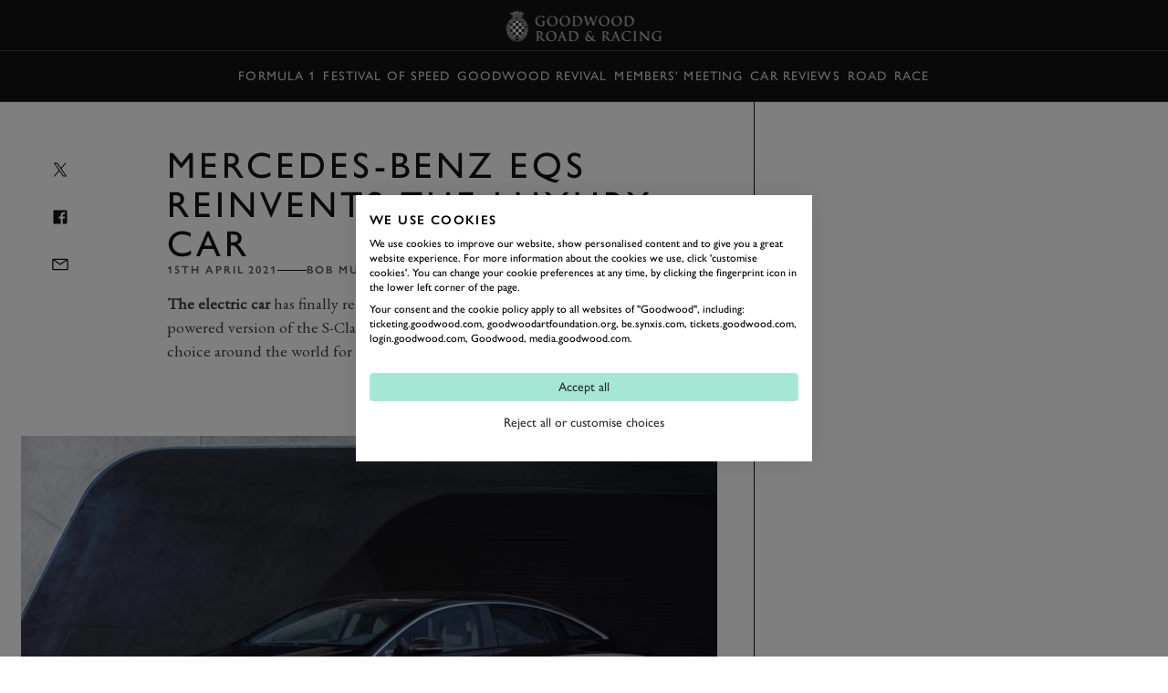

--- FILE ---
content_type: text/html; charset=utf-8
request_url: https://www.goodwood.com/grr/road/news/2021/4/mercedes-benz-eqs-reinvents-the-luxury-car/
body_size: 21121
content:

<!DOCTYPE html>
<html lang="en-GB">
<head>
    <meta name="viewport" content="height=device-height, width=device-width, initial-scale=1.0, minimum-scale=1.0" />
    <title>Mercedes-Benz EQS reinvents the luxury car | GRR</title>
        

<script>
    window.dataLayer = window.dataLayer || [];
    window.dataLayer.push({"user_id":"0","logged_in":"False","membership_types":[],"membership_ids":[],"page_type":"Editorial","division":"GRR","business_area":"GRR - News"});
</script>
<meta name="google-site-verification" content="eficCDuvg9HI5De3ajSbgpuH_aq0M7tThaxpRJQ95Fg" />

<!-- Webtrends Optimise --> 
<script type="text/javascript" src="//c.webtrends-optimize.com/acs/accounts/25163d2e-4c19-4d04-a910-3bd290df00c1/js/wt.js"></script>
 <!-- End Webtrends Optimise -->

<!-- Google Tag Manager -->
<script>(function(w,d,s,l,i){w[l]=w[l]||[];w[l].push({'gtm.start':
new Date().getTime(),event:'gtm.js'});var f=d.getElementsByTagName(s)[0],
j=d.createElement(s),dl=l!='dataLayer'?'&l='+l:'';j.async=true;j.src=
'https://www.googletagmanager.com/gtm.js?id='+i+dl;f.parentNode.insertBefore(j,f);
})(window,document,'script','dataLayer','GTM-KFJV5C');</script>
<!-- End Google Tag Manager -->        
    <script type="text/javascript">!function(T,l,y){var S=T.location,k="script",D="instrumentationKey",C="ingestionendpoint",I="disableExceptionTracking",E="ai.device.",b="toLowerCase",w="crossOrigin",N="POST",e="appInsightsSDK",t=y.name||"appInsights";(y.name||T[e])&&(T[e]=t);var n=T[t]||function(d){var g=!1,f=!1,m={initialize:!0,queue:[],sv:"5",version:2,config:d};function v(e,t){var n={},a="Browser";return n[E+"id"]=a[b](),n[E+"type"]=a,n["ai.operation.name"]=S&&S.pathname||"_unknown_",n["ai.internal.sdkVersion"]="javascript:snippet_"+(m.sv||m.version),{time:function(){var e=new Date;function t(e){var t=""+e;return 1===t.length&&(t="0"+t),t}return e.getUTCFullYear()+"-"+t(1+e.getUTCMonth())+"-"+t(e.getUTCDate())+"T"+t(e.getUTCHours())+":"+t(e.getUTCMinutes())+":"+t(e.getUTCSeconds())+"."+((e.getUTCMilliseconds()/1e3).toFixed(3)+"").slice(2,5)+"Z"}(),iKey:e,name:"Microsoft.ApplicationInsights."+e.replace(/-/g,"")+"."+t,sampleRate:100,tags:n,data:{baseData:{ver:2}}}}var h=d.url||y.src;if(h){function a(e){var t,n,a,i,r,o,s,c,u,p,l;g=!0,m.queue=[],f||(f=!0,t=h,s=function(){var e={},t=d.connectionString;if(t)for(var n=t.split(";"),a=0;a<n.length;a++){var i=n[a].split("=");2===i.length&&(e[i[0][b]()]=i[1])}if(!e[C]){var r=e.endpointsuffix,o=r?e.location:null;e[C]="https://"+(o?o+".":"")+"dc."+(r||"services.visualstudio.com")}return e}(),c=s[D]||d[D]||"",u=s[C],p=u?u+"/v2/track":d.endpointUrl,(l=[]).push((n="SDK LOAD Failure: Failed to load Application Insights SDK script (See stack for details)",a=t,i=p,(o=(r=v(c,"Exception")).data).baseType="ExceptionData",o.baseData.exceptions=[{typeName:"SDKLoadFailed",message:n.replace(/\./g,"-"),hasFullStack:!1,stack:n+"\nSnippet failed to load ["+a+"] -- Telemetry is disabled\nHelp Link: https://go.microsoft.com/fwlink/?linkid=2128109\nHost: "+(S&&S.pathname||"_unknown_")+"\nEndpoint: "+i,parsedStack:[]}],r)),l.push(function(e,t,n,a){var i=v(c,"Message"),r=i.data;r.baseType="MessageData";var o=r.baseData;return o.message='AI (Internal): 99 message:"'+("SDK LOAD Failure: Failed to load Application Insights SDK script (See stack for details) ("+n+")").replace(/\"/g,"")+'"',o.properties={endpoint:a},i}(0,0,t,p)),function(e,t){if(JSON){var n=T.fetch;if(n&&!y.useXhr)n(t,{method:N,body:JSON.stringify(e),mode:"cors"});else if(XMLHttpRequest){var a=new XMLHttpRequest;a.open(N,t),a.setRequestHeader("Content-type","application/json"),a.send(JSON.stringify(e))}}}(l,p))}function i(e,t){f||setTimeout(function(){!t&&m.core||a()},500)}var e=function(){var n=l.createElement(k);n.src=h;var e=y[w];return!e&&""!==e||"undefined"==n[w]||(n[w]=e),n.onload=i,n.onerror=a,n.onreadystatechange=function(e,t){"loaded"!==n.readyState&&"complete"!==n.readyState||i(0,t)},n}();y.ld<0?l.getElementsByTagName("head")[0].appendChild(e):setTimeout(function(){l.getElementsByTagName(k)[0].parentNode.appendChild(e)},y.ld||0)}try{m.cookie=l.cookie}catch(p){}function t(e){for(;e.length;)!function(t){m[t]=function(){var e=arguments;g||m.queue.push(function(){m[t].apply(m,e)})}}(e.pop())}var n="track",r="TrackPage",o="TrackEvent";t([n+"Event",n+"PageView",n+"Exception",n+"Trace",n+"DependencyData",n+"Metric",n+"PageViewPerformance","start"+r,"stop"+r,"start"+o,"stop"+o,"addTelemetryInitializer","setAuthenticatedUserContext","clearAuthenticatedUserContext","flush"]),m.SeverityLevel={Verbose:0,Information:1,Warning:2,Error:3,Critical:4};var s=(d.extensionConfig||{}).ApplicationInsightsAnalytics||{};if(!0!==d[I]&&!0!==s[I]){var c="onerror";t(["_"+c]);var u=T[c];T[c]=function(e,t,n,a,i){var r=u&&u(e,t,n,a,i);return!0!==r&&m["_"+c]({message:e,url:t,lineNumber:n,columnNumber:a,error:i}),r},d.autoExceptionInstrumented=!0}return m}(y.cfg);function a(){y.onInit&&y.onInit(n)}(T[t]=n).queue&&0===n.queue.length?(n.queue.push(a),n.trackPageView({})):a()}(window,document,{
src: "https://js.monitor.azure.com/scripts/b/ai.2.min.js", // The SDK URL Source
crossOrigin: "anonymous", 
cfg: { // Application Insights Configuration
    instrumentationKey: 'c3b59601-3254-4251-b915-e1f7e32f0d5b'
}});</script>
<link href="https://www.goodwood.com/grr/road/news/mercedes-benz-eqs-reinvents-the-luxury-car/" rel="canonical" />            <link rel="preconnect" href="https://fonts.googleapis.com/">
    <link rel="preconnect" href="https://use.typekit.net/">

        

    <link rel="preload" href="https://fonts.googleapis.com/css2?family=EB+Garamond:ital@0;1&display=swap" as="style" onload="this.onload=null;this.rel='stylesheet'">
    <link rel="preload" href="https://use.typekit.net/dkh6etj.css" as="style" onload="this.onload=null;this.rel='stylesheet'">

        <meta name="description" content="The Mercedes-Benz EQS all-electric luxury limousine doubles down on screens and range. It&#x27;s like no S-Class, or for that matter no luxury car we&#x27;ve yet seen...">
        

        
<meta property="og:title" content="Mercedes-Benz EQS reinvents the luxury car | GRR" />
<meta property="og:description" content="The Mercedes-Benz EQS all-electric luxury limousine doubles down on screens and range. It&#x27;s like no S-Class, or for that matter no luxury car we&#x27;ve yet seen..." />
<meta property="og:url" content="https://www.goodwood.com/grr/road/news/mercedes-benz-eqs-reinvents-the-luxury-car/" />
    <meta property="og:image" content="https://www.goodwood.com/globalassets/.road--racing/road/news/2021/4-april/mercedes-eqs/mercedes_benz_eqs_2021_sidebar.jpg?rxy=0.5,0.5&amp;width=800&amp;height=450" />
    
        

<link rel="apple-touch-icon" sizes="57x57" href="/Resources/favicons/grrc/apple-touch-icon-57x57.png">
<link rel="apple-touch-icon" sizes="60x60" href="/Resources/favicons/grrc/apple-touch-icon-60x60.png">
<link rel="apple-touch-icon" sizes="72x72" href="/Resources/favicons/grrc/apple-touch-icon-72x72.png">
<link rel="apple-touch-icon" sizes="76x76" href="/Resources/favicons/grrc/apple-touch-icon-76x76.png">
<link rel="apple-touch-icon" sizes="114x114" href="/Resources/favicons/grrc/apple-touch-icon-114x114.png">
<link rel="apple-touch-icon" sizes="120x120" href="/Resources/favicons/grrc/apple-touch-icon-120x120.png">
<link rel="apple-touch-icon" sizes="144x144" href="/Resources/favicons/grrc/apple-touch-icon-144x144.png">
<link rel="apple-touch-icon" sizes="152x152" href="/Resources/favicons/grrc/apple-touch-icon-152x152.png">
<link rel="apple-touch-icon" sizes="180x180" href="/Resources/favicons/grrc/apple-touch-icon-180x180.png">
<link rel="icon" type="image/png" href="/Resources/favicons/grrc/favicon-32x32.png" sizes="32x32">
<link rel="icon" type="image/png" href="/Resources/favicons/grrc/android-chrome-192x192.png" sizes="192x192">
<link rel="icon" type="image/png" href="/Resources/favicons/grrc/favicon-96x96.png" sizes="96x96">
<link rel="icon" type="image/png" href="/Resources/favicons/grrc/favicon-16x16.png" sizes="16x16">
<link rel="mask-icon" href="/Resources/favicons/grrc/safari-pinned-tab.svg?v=885129323" color="#5bbad5">
<link rel="shortcut icon" href="/Resources/favicons/grrc/favicon.ico">
<meta name="msapplication-TileColor" content="#da532c">
<meta name="msapplication-TileImage" content="/Resources/favicons/grrc/mstile-144x144.png">
<meta name="msapplication-config" content="/Resources/favicons/grrc/browserconfig.xml">
<meta name="theme-color" content="#303030">

    <link rel="stylesheet" href="/assets/css/bundle.css?v=0I8845LOGeA4XBQpJhKjp2d8bkWXYtwHr_GBaTNv2hc" />
    
    
    <script>
!function(T,l,y){var S=T.location,k="script",D="instrumentationKey",C="ingestionendpoint",I="disableExceptionTracking",E="ai.device.",b="toLowerCase",w="crossOrigin",N="POST",e="appInsightsSDK",t=y.name||"appInsights";(y.name||T[e])&&(T[e]=t);var n=T[t]||function(d){var g=!1,f=!1,m={initialize:!0,queue:[],sv:"5",version:2,config:d};function v(e,t){var n={},a="Browser";return n[E+"id"]=a[b](),n[E+"type"]=a,n["ai.operation.name"]=S&&S.pathname||"_unknown_",n["ai.internal.sdkVersion"]="javascript:snippet_"+(m.sv||m.version),{time:function(){var e=new Date;function t(e){var t=""+e;return 1===t.length&&(t="0"+t),t}return e.getUTCFullYear()+"-"+t(1+e.getUTCMonth())+"-"+t(e.getUTCDate())+"T"+t(e.getUTCHours())+":"+t(e.getUTCMinutes())+":"+t(e.getUTCSeconds())+"."+((e.getUTCMilliseconds()/1e3).toFixed(3)+"").slice(2,5)+"Z"}(),iKey:e,name:"Microsoft.ApplicationInsights."+e.replace(/-/g,"")+"."+t,sampleRate:100,tags:n,data:{baseData:{ver:2}}}}var h=d.url||y.src;if(h){function a(e){var t,n,a,i,r,o,s,c,u,p,l;g=!0,m.queue=[],f||(f=!0,t=h,s=function(){var e={},t=d.connectionString;if(t)for(var n=t.split(";"),a=0;a<n.length;a++){var i=n[a].split("=");2===i.length&&(e[i[0][b]()]=i[1])}if(!e[C]){var r=e.endpointsuffix,o=r?e.location:null;e[C]="https://"+(o?o+".":"")+"dc."+(r||"services.visualstudio.com")}return e}(),c=s[D]||d[D]||"",u=s[C],p=u?u+"/v2/track":d.endpointUrl,(l=[]).push((n="SDK LOAD Failure: Failed to load Application Insights SDK script (See stack for details)",a=t,i=p,(o=(r=v(c,"Exception")).data).baseType="ExceptionData",o.baseData.exceptions=[{typeName:"SDKLoadFailed",message:n.replace(/\./g,"-"),hasFullStack:!1,stack:n+"\nSnippet failed to load ["+a+"] -- Telemetry is disabled\nHelp Link: https://go.microsoft.com/fwlink/?linkid=2128109\nHost: "+(S&&S.pathname||"_unknown_")+"\nEndpoint: "+i,parsedStack:[]}],r)),l.push(function(e,t,n,a){var i=v(c,"Message"),r=i.data;r.baseType="MessageData";var o=r.baseData;return o.message='AI (Internal): 99 message:"'+("SDK LOAD Failure: Failed to load Application Insights SDK script (See stack for details) ("+n+")").replace(/\"/g,"")+'"',o.properties={endpoint:a},i}(0,0,t,p)),function(e,t){if(JSON){var n=T.fetch;if(n&&!y.useXhr)n(t,{method:N,body:JSON.stringify(e),mode:"cors"});else if(XMLHttpRequest){var a=new XMLHttpRequest;a.open(N,t),a.setRequestHeader("Content-type","application/json"),a.send(JSON.stringify(e))}}}(l,p))}function i(e,t){f||setTimeout(function(){!t&&m.core||a()},500)}var e=function(){var n=l.createElement(k);n.src=h;var e=y[w];return!e&&""!==e||"undefined"==n[w]||(n[w]=e),n.onload=i,n.onerror=a,n.onreadystatechange=function(e,t){"loaded"!==n.readyState&&"complete"!==n.readyState||i(0,t)},n}();y.ld<0?l.getElementsByTagName("head")[0].appendChild(e):setTimeout(function(){l.getElementsByTagName(k)[0].parentNode.appendChild(e)},y.ld||0)}try{m.cookie=l.cookie}catch(p){}function t(e){for(;e.length;)!function(t){m[t]=function(){var e=arguments;g||m.queue.push(function(){m[t].apply(m,e)})}}(e.pop())}var n="track",r="TrackPage",o="TrackEvent";t([n+"Event",n+"PageView",n+"Exception",n+"Trace",n+"DependencyData",n+"Metric",n+"PageViewPerformance","start"+r,"stop"+r,"start"+o,"stop"+o,"addTelemetryInitializer","setAuthenticatedUserContext","clearAuthenticatedUserContext","flush"]),m.SeverityLevel={Verbose:0,Information:1,Warning:2,Error:3,Critical:4};var s=(d.extensionConfig||{}).ApplicationInsightsAnalytics||{};if(!0!==d[I]&&!0!==s[I]){var c="onerror";t(["_"+c]);var u=T[c];T[c]=function(e,t,n,a,i){var r=u&&u(e,t,n,a,i);return!0!==r&&m["_"+c]({message:e,url:t,lineNumber:n,columnNumber:a,error:i}),r},d.autoExceptionInstrumented=!0}return m}(y.cfg);function a(){y.onInit&&y.onInit(n)}(T[t]=n).queue&&0===n.queue.length?(n.queue.push(a),n.trackPageView({})):a()}(window,document,{src: "https://js.monitor.azure.com/scripts/b/ai.2.gbl.min.js", crossOrigin: "anonymous", cfg: {instrumentationKey: 'c3b59601-3254-4251-b915-e1f7e32f0d5b', disableCookiesUsage: false }});
</script>
    
</head>
<body data-theme="gw-default" data-tmpl-name="RoadRacingArticlePage" class="overflow-x-hidden body-padding-for-navigation--2 ">
<!-- Google Tag Manager (noscript) -->
<noscript><iframe src="https://www.googletagmanager.com/ns.html?id=GTM-KFJV5C"
height="0" width="0" style="display:none;visibility:hidden"></iframe></noscript>
<!-- End Google Tag Manager (noscript) -->        
    <div>
                    <div class="fixed top-0 left-0 right-0 z-20 sm:h-auto flex flex-col primary-navigation primary-navigation--solid"
             data-module="navigation" data-main-navigation data-transparent-on-element=".hero" data-hide-play-on-hover>
            <!-- Primary Navigation -->
<div class="h-[56px] flex items-center border-b-1 border-b-white-20 mt-auto">
    <div class="grid-container !px-0 sm:!px-10 w-full">
        <div class="col-span-12 h-full dark flex items-center">
            <button aria-label="toggle mega menu" class="btn btn--ghost btn--medium relative btn-toggle-navigation sm:w-[106px] sm:h-[42px] sm:mr-auto" aria-labelledby="Open/Close Navigation"
                    data-menu-toggle>
                <div class="flex gap-[0.75rem] sm:absolute btn-toggle-navigation__open ">
                    <svg viewBox="0 0 32 32"><use xlink:href="/assets/icons/icons.svg?v=kHKj1Tx9XFbMtnzmDW2oWYsbiceAOkdkZvdLABSjg7Q#burger"></use></svg>
                    <span class="hidden sm:block">
                        Menu
                    </span>
                </div>
                <div class="flex gap-[0.75rem] absolute btn-toggle-navigation__close ">
                    <svg viewBox="0 0 32 32"><use xlink:href="/assets/icons/icons.svg?v=kHKj1Tx9XFbMtnzmDW2oWYsbiceAOkdkZvdLABSjg7Q#close"></use></svg>
                    <span class="hidden sm:block">
                        Close
                    </span>
                </div>
            </button>
                <a href="/grr/" class="flex-shrink-0 sm:absolute mr-auto sm:-translate-x-2/4 sm:left-2/4" aria-label="Go to Homepage">
                        <img src="/globalassets/brand-assets/logos/goodwood-road-racing3x.png?height=42" srcset="/globalassets/brand-assets/logos/goodwood-road-racing3x.png?height=84 2x, /globalassets/brand-assets/logos/goodwood-road-racing3x.png?height=126 3x, /globalassets/brand-assets/logos/goodwood-road-racing3x.png?height=168 4x" alt="GRR">
                </a>
<button class="btn btn--ghost btn--medium !gap-2" data-modal-open="405570" data-module="modal" data-type="drawer" type="button">                        Book
<svg viewBox="0 0 32 32"><use xlink:href="/assets/icons/icons.svg?v=kHKj1Tx9XFbMtnzmDW2oWYsbiceAOkdkZvdLABSjg7Q#chevron--down"></use></svg></button><a aria-label="Sign in" class="btn btn--ghost btn--medium" href="https://login.goodwood.com/auth.aspx" lr-idx="" target="_self"><svg viewBox="0 0 32 32"><use xlink:href="/assets/icons/icons.svg?v=kHKj1Tx9XFbMtnzmDW2oWYsbiceAOkdkZvdLABSjg7Q#user--avatar"></use></svg></a>                        <script type="text/javascript">
                            [...document.querySelectorAll('[lr-idx]')].forEach(lrEl => {
                                var url = new URL(lrEl.href);
                                url.searchParams.set('action', 'login');
                                url.searchParams.set('return_url', window.location);
                                lrEl.href = url.toString();
                            });
                        </script>
<button aria-label="Open Search" class="btn btn--ghost btn--medium !hidden sm:!block" data-element-to-focus="[data-search-input]" data-exclude-from-manager="" data-modal-open="216327" data-module="modal" data-type="standard" type="button"><svg viewBox="0 0 32 32"><use xlink:href="/assets/icons/icons.svg?v=kHKj1Tx9XFbMtnzmDW2oWYsbiceAOkdkZvdLABSjg7Q#search"></use></svg></button>        </div>
    </div>
</div>


            
    <div class="h-[56px] items-center border-b-1 border-b-white-20 flex secondary-navigation">
        <div class="grid-container !px-0 md:!px-10 w-full overflow-scrolling-container overflow-scrolling-container--no-snap h-full">
            <div class="col-span-12 h-full dark flex items-center">
                <nav class="mx-auto h-full">
                    <ul class="flex items-center px-1.5 h-full secondary-navigation__list">
                            <li class="h-full">
                                <a aria-label="Formula 1" class="nav-14 text-white-80 hover:text-white-100 no-underline py-2 focus-visible:outline outline-2 outline-white-100 -outline-offset-2 inline-flex items-center h-full px-1 whitespace-nowrap" href="https://www.goodwood.com/grr/f1/" target="_self">Formula 1</a>
                            </li>
                            <li class="h-full">
                                <a aria-label="Festival of Speed" class="nav-14 text-white-80 hover:text-white-100 no-underline py-2 focus-visible:outline outline-2 outline-white-100 -outline-offset-2 inline-flex items-center h-full px-1 whitespace-nowrap" href="https://www.goodwood.com/grr/event-coverage/festival-of-speed/" target="_self">Festival of Speed</a>
                            </li>
                            <li class="h-full">
                                <a aria-label="Goodwood Revival" class="nav-14 text-white-80 hover:text-white-100 no-underline py-2 focus-visible:outline outline-2 outline-white-100 -outline-offset-2 inline-flex items-center h-full px-1 whitespace-nowrap" href="https://www.goodwood.com/grr/event-coverage/goodwood-revival/" target="_self">Goodwood Revival</a>
                            </li>
                            <li class="h-full">
                                <a aria-label="Members&#x27; Meeting" class="nav-14 text-white-80 hover:text-white-100 no-underline py-2 focus-visible:outline outline-2 outline-white-100 -outline-offset-2 inline-flex items-center h-full px-1 whitespace-nowrap" href="https://www.goodwood.com/grr/event-coverage/members-meeting/" target="_self">Members&#x27; Meeting</a>
                            </li>
                            <li class="h-full">
                                <a aria-label="Car Reviews" class="nav-14 text-white-80 hover:text-white-100 no-underline py-2 focus-visible:outline outline-2 outline-white-100 -outline-offset-2 inline-flex items-center h-full px-1 whitespace-nowrap" href="https://www.goodwood.com/grr/car-reviews/" target="_self">Car Reviews</a>
                            </li>
                            <li class="h-full">
                                <a aria-label="Road" class="nav-14 text-white-80 hover:text-white-100 no-underline py-2 focus-visible:outline outline-2 outline-white-100 -outline-offset-2 inline-flex items-center h-full px-1 whitespace-nowrap" href="https://www.goodwood.com/grr/road/" target="_self">Road</a>
                            </li>
                            <li class="h-full">
                                <a aria-label="Race" class="nav-14 text-white-80 hover:text-white-100 no-underline py-2 focus-visible:outline outline-2 outline-white-100 -outline-offset-2 inline-flex items-center h-full px-1 whitespace-nowrap" href="https://www.goodwood.com/grr/race/" target="_self">Race</a>
                            </li>
                    </ul>
                </nav>
            </div>
        </div>
    </div>

        </div>
<!--Index-->

<div class="mega-navigation bg-grey-100 fixed top-0 md:top-[56px] left-0 right-0 bottom-0 z-10 md:z-30" data-mega-navigation>
    <div class="border-b-1 border-b-white-20 md:hidden">
        <div class="grid-container grid-container--full dark pt-[56px]">
            <div class="col-span-full mobile-mega-menu-actions" data-mobile-menu-actions>
                <button class="btn btn--ghost btn--medium btn-menu-back" aria-label="Go Back" data-mobile-menu-back-button>
                    <svg viewBox="0 0 32 32"><use xlink:href="/assets/icons/icons.svg?v=kHKj1Tx9XFbMtnzmDW2oWYsbiceAOkdkZvdLABSjg7Q#chevron--left"></use></svg>
                </button>
                <h3 class="mobile-menu-title text-white-70 label-14 inline-flex items-center justify-center" data-mobile-menu-title></h3>
                <button class="btn btn--ghost btn--medium btn-menu-close" data-mobile-close-menu-button aria-label="Close navigation">
                    <svg viewBox="0 0 32 32"><use xlink:href="/assets/icons/icons.svg?v=kHKj1Tx9XFbMtnzmDW2oWYsbiceAOkdkZvdLABSjg7Q#close"></use></svg>
                </button>
<button aria-label="Open search bar" class="btn btn--ghost btn--medium btn-menu-search items-center" data-mobile-search-menu-button="" data-modal-open="216327" data-module="modal" data-open-search-bar="" data-type="standard" type="button"><svg viewBox="0 0 32 32"><use xlink:href="/assets/icons/icons.svg?v=kHKj1Tx9XFbMtnzmDW2oWYsbiceAOkdkZvdLABSjg7Q#search"></use></svg></button>            </div>
        </div>
    </div>

    <div class="grid-container h-full !px-0 md:!px-10" data-focus-locked-container>
        <div class="col-span-full h-full grid grid-cols-1 md:grid-cols-4">
            <!-- Navigation Overlay Column  -->
            <div class="md:border-r-1 border-r-white-20 h-[calc(100dvh_-_56px)] pt-2 md:pt-8 md:static menu-column menu-stack scroll-container overflow-y-auto overflow-x-hidden"
                 data-menu-column="0" data-menu-stack>
                <div class="menu-column__inner">
                    <ul class="mega-sub-menu pb-8" data-mega-menu>
                        <li data-mega-menu-item="0" class="w-fit"><!--Menu item-->
        <a class="heading-28 md:heading-18 focus-visible:outline-none text-white-100 no-underline min-h-[48px] block py-3 px-5 group relative"  href='/grr/f1/'>
            <span class="flex flex-row gap-2 group-hover:translate-x-[0.625rem] group-focus-visible:outline group-focus-visible:outline-1 group-focus-visible:outline-offset-4 group-focus-visible:outline-white-100 items-center justify-center transition-all duration-200 group-hover:text-white-100 text-white-100 md:text-white-50">
                Formula 1
            </span>
        </a>
</li>
                        </li>
                    
                        <li data-mega-menu-item="0" class="w-fit"><!--Menu item-->
        <a class="heading-28 md:heading-18 focus-visible:outline-none text-white-100 no-underline min-h-[48px] block py-3 px-5 group relative"  href='/grr/event-coverage/'>
            <span class="flex flex-row gap-2 group-hover:translate-x-[0.625rem] group-focus-visible:outline group-focus-visible:outline-1 group-focus-visible:outline-offset-4 group-focus-visible:outline-white-100 items-center justify-center transition-all duration-200 group-hover:text-white-100 text-white-100 md:text-white-50">
                Event Coverage
            </span>
        </a>
        <ul class="mega-sub-menu pb-8 hidden" data-menu-title="Event Coverage" data-menu-title-url="/grr/event-coverage/">
                <li data-mega-menu-item="1">
        <a class="heading-28 md:heading-18 focus-visible:outline-none text-white-100 no-underline min-h-[48px] w-fit block py-3 px-[20px] md:px-[min(50px,12%)] group"  href='/grr/event-coverage/festival-of-speed/'>
            <span class="group-hover:translate-x-[0.625rem] group-focus-visible:outline group-focus-visible:outline-1 group-focus-visible:outline-offset-4 group-focus-visible:outline-white-100 flex flex-col items-center justify-center transition-all duration-200 group-hover:text-white-100 text-white-100 md:text-white-50">
                Festival of Speed
            </span>
        </a>
                            <ul class="mega-sub-menu pb-8 hidden" data-menu-title="Festival of Speed" data-menu-title-url="/grr/event-coverage/festival-of-speed/">
                                    <li data-mega-menu-item="2">
        <a class="heading-28 md:heading-18 focus-visible:outline-none text-white-100 no-underline min-h-[48px] w-fit block py-3 px-[20px] md:px-[min(50px,12%)] group"  href='/grr/event-coverage/festival-of-speed/timed-shoot-out/'>
            <span class="group-hover:translate-x-[0.625rem] group-focus-visible:outline group-focus-visible:outline-1 group-focus-visible:outline-offset-4 group-focus-visible:outline-white-100 flex flex-col items-center justify-center transition-all duration-200 group-hover:text-white-100 text-white-100 md:text-white-50">
                The Timed Shoot-Out
            </span>
        </a>
        <div class="mega-sub-menu-graphic h-full hidden">
            

        </div>
                                    </li>
                            </ul>
        <div class="mega-sub-menu-graphic h-full hidden">
            

        </div>
                </li>
                <li data-mega-menu-item="1">
        <a class="heading-28 md:heading-18 focus-visible:outline-none text-white-100 no-underline min-h-[48px] w-fit block py-3 px-[20px] md:px-[min(50px,12%)] group"  href='/grr/event-coverage/goodwood-revival/'>
            <span class="group-hover:translate-x-[0.625rem] group-focus-visible:outline group-focus-visible:outline-1 group-focus-visible:outline-offset-4 group-focus-visible:outline-white-100 flex flex-col items-center justify-center transition-all duration-200 group-hover:text-white-100 text-white-100 md:text-white-50">
                Goodwood Revival
            </span>
        </a>
                            <ul class="mega-sub-menu pb-8 hidden" data-menu-title="Goodwood Revival" data-menu-title-url="/grr/event-coverage/goodwood-revival/">
                                    <li data-mega-menu-item="2">
        <a class="heading-28 md:heading-18 focus-visible:outline-none text-white-100 no-underline min-h-[48px] w-fit block py-3 px-[20px] md:px-[min(50px,12%)] group"  href='/grr/event-coverage/goodwood-revival/whitsun-trophy/'>
            <span class="group-hover:translate-x-[0.625rem] group-focus-visible:outline group-focus-visible:outline-1 group-focus-visible:outline-offset-4 group-focus-visible:outline-white-100 flex flex-col items-center justify-center transition-all duration-200 group-hover:text-white-100 text-white-100 md:text-white-50">
                Whitsun Trophy
            </span>
        </a>
        <div class="mega-sub-menu-graphic h-full hidden">
            

        </div>
                                    </li>
                                    <li data-mega-menu-item="2">
        <a class="heading-28 md:heading-18 focus-visible:outline-none text-white-100 no-underline min-h-[48px] w-fit block py-3 px-[20px] md:px-[min(50px,12%)] group"  href='/grr/event-coverage/goodwood-revival/rac-tt-celebration/'>
            <span class="group-hover:translate-x-[0.625rem] group-focus-visible:outline group-focus-visible:outline-1 group-focus-visible:outline-offset-4 group-focus-visible:outline-white-100 flex flex-col items-center justify-center transition-all duration-200 group-hover:text-white-100 text-white-100 md:text-white-50">
                RAC TT Celebration
            </span>
        </a>
        <div class="mega-sub-menu-graphic h-full hidden">
            

        </div>
                                    </li>
                                    <li data-mega-menu-item="2">
        <a class="heading-28 md:heading-18 focus-visible:outline-none text-white-100 no-underline min-h-[48px] w-fit block py-3 px-[20px] md:px-[min(50px,12%)] group"  href='/grr/event-coverage/goodwood-revival/goodwood-trophy/'>
            <span class="group-hover:translate-x-[0.625rem] group-focus-visible:outline group-focus-visible:outline-1 group-focus-visible:outline-offset-4 group-focus-visible:outline-white-100 flex flex-col items-center justify-center transition-all duration-200 group-hover:text-white-100 text-white-100 md:text-white-50">
                Goodwood Trophy
            </span>
        </a>
        <div class="mega-sub-menu-graphic h-full hidden">
            

        </div>
                                    </li>
                            </ul>
        <div class="mega-sub-menu-graphic h-full hidden">
            

        </div>
                </li>
                <li data-mega-menu-item="1">
        <a class="heading-28 md:heading-18 focus-visible:outline-none text-white-100 no-underline min-h-[48px] w-fit block py-3 px-[20px] md:px-[min(50px,12%)] group"  href='/grr/event-coverage/members-meeting/'>
            <span class="group-hover:translate-x-[0.625rem] group-focus-visible:outline group-focus-visible:outline-1 group-focus-visible:outline-offset-4 group-focus-visible:outline-white-100 flex flex-col items-center justify-center transition-all duration-200 group-hover:text-white-100 text-white-100 md:text-white-50">
                Members' Meeting
            </span>
        </a>
                            <ul class="mega-sub-menu pb-8 hidden" data-menu-title="Members&#x27; Meeting" data-menu-title-url="/grr/event-coverage/members-meeting/">
                                    <li data-mega-menu-item="2">
        <a class="heading-28 md:heading-18 focus-visible:outline-none text-white-100 no-underline min-h-[48px] w-fit block py-3 px-[20px] md:px-[min(50px,12%)] group"  href='/grr/event-coverage/members-meeting/phil-hill-cup/'>
            <span class="group-hover:translate-x-[0.625rem] group-focus-visible:outline group-focus-visible:outline-1 group-focus-visible:outline-offset-4 group-focus-visible:outline-white-100 flex flex-col items-center justify-center transition-all duration-200 group-hover:text-white-100 text-white-100 md:text-white-50">
                Phil Hill Cup
            </span>
        </a>
        <div class="mega-sub-menu-graphic h-full hidden">
            

        </div>
                                    </li>
                                    <li data-mega-menu-item="2">
        <a class="heading-28 md:heading-18 focus-visible:outline-none text-white-100 no-underline min-h-[48px] w-fit block py-3 px-[20px] md:px-[min(50px,12%)] group"  href='/grr/event-coverage/members-meeting/peter-collins-trophy/'>
            <span class="group-hover:translate-x-[0.625rem] group-focus-visible:outline group-focus-visible:outline-1 group-focus-visible:outline-offset-4 group-focus-visible:outline-white-100 flex flex-col items-center justify-center transition-all duration-200 group-hover:text-white-100 text-white-100 md:text-white-50">
                Peter Collins Trophy
            </span>
        </a>
        <div class="mega-sub-menu-graphic h-full hidden">
            

        </div>
                                    </li>
                                    <li data-mega-menu-item="2">
        <a class="heading-28 md:heading-18 focus-visible:outline-none text-white-100 no-underline min-h-[48px] w-fit block py-3 px-[20px] md:px-[min(50px,12%)] group"  href='/grr/event-coverage/members-meeting/derek-bell-cup/'>
            <span class="group-hover:translate-x-[0.625rem] group-focus-visible:outline group-focus-visible:outline-1 group-focus-visible:outline-offset-4 group-focus-visible:outline-white-100 flex flex-col items-center justify-center transition-all duration-200 group-hover:text-white-100 text-white-100 md:text-white-50">
                Derek Bell Cup
            </span>
        </a>
        <div class="mega-sub-menu-graphic h-full hidden">
            

        </div>
                                    </li>
                                    <li data-mega-menu-item="2">
        <a class="heading-28 md:heading-18 focus-visible:outline-none text-white-100 no-underline min-h-[48px] w-fit block py-3 px-[20px] md:px-[min(50px,12%)] group"  href='/grr/event-coverage/members-meeting/varzi-trophy/'>
            <span class="group-hover:translate-x-[0.625rem] group-focus-visible:outline group-focus-visible:outline-1 group-focus-visible:outline-offset-4 group-focus-visible:outline-white-100 flex flex-col items-center justify-center transition-all duration-200 group-hover:text-white-100 text-white-100 md:text-white-50">
                Varzi Trophy
            </span>
        </a>
        <div class="mega-sub-menu-graphic h-full hidden">
            

        </div>
                                    </li>
                                    <li data-mega-menu-item="2">
        <a class="heading-28 md:heading-18 focus-visible:outline-none text-white-100 no-underline min-h-[48px] w-fit block py-3 px-[20px] md:px-[min(50px,12%)] group"  href='/grr/event-coverage/members-meeting/protheroe-cup/'>
            <span class="group-hover:translate-x-[0.625rem] group-focus-visible:outline group-focus-visible:outline-1 group-focus-visible:outline-offset-4 group-focus-visible:outline-white-100 flex flex-col items-center justify-center transition-all duration-200 group-hover:text-white-100 text-white-100 md:text-white-50">
                Protheroe Cup
            </span>
        </a>
        <div class="mega-sub-menu-graphic h-full hidden">
            

        </div>
                                    </li>
                                    <li data-mega-menu-item="2">
        <a class="heading-28 md:heading-18 focus-visible:outline-none text-white-100 no-underline min-h-[48px] w-fit block py-3 px-[20px] md:px-[min(50px,12%)] group"  href='/grr/event-coverage/members-meeting/win-percy-trophy/'>
            <span class="group-hover:translate-x-[0.625rem] group-focus-visible:outline group-focus-visible:outline-1 group-focus-visible:outline-offset-4 group-focus-visible:outline-white-100 flex flex-col items-center justify-center transition-all duration-200 group-hover:text-white-100 text-white-100 md:text-white-50">
                Win Percy Trophy
            </span>
        </a>
        <div class="mega-sub-menu-graphic h-full hidden">
            

        </div>
                                    </li>
                                    <li data-mega-menu-item="2">
        <a class="heading-28 md:heading-18 focus-visible:outline-none text-white-100 no-underline min-h-[48px] w-fit block py-3 px-[20px] md:px-[min(50px,12%)] group"  href='/grr/event-coverage/members-meeting/s.f.-edge-trophy'>
            <span class="group-hover:translate-x-[0.625rem] group-focus-visible:outline group-focus-visible:outline-1 group-focus-visible:outline-offset-4 group-focus-visible:outline-white-100 flex flex-col items-center justify-center transition-all duration-200 group-hover:text-white-100 text-white-100 md:text-white-50">
                S.F. Edge Trophy
            </span>
        </a>
        <div class="mega-sub-menu-graphic h-full hidden">
            

        </div>
                                    </li>
                                    <li data-mega-menu-item="2">
        <a class="heading-28 md:heading-18 focus-visible:outline-none text-white-100 no-underline min-h-[48px] w-fit block py-3 px-[20px] md:px-[min(50px,12%)] group"  href='/grr/event-coverage/members-meeting/hailwood-trophy/'>
            <span class="group-hover:translate-x-[0.625rem] group-focus-visible:outline group-focus-visible:outline-1 group-focus-visible:outline-offset-4 group-focus-visible:outline-white-100 flex flex-col items-center justify-center transition-all duration-200 group-hover:text-white-100 text-white-100 md:text-white-50">
                Hailwood Trophy (ft. Sheene Trophy)
            </span>
        </a>
        <div class="mega-sub-menu-graphic h-full hidden">
            

        </div>
                                    </li>
                                    <li data-mega-menu-item="2">
        <a class="heading-28 md:heading-18 focus-visible:outline-none text-white-100 no-underline min-h-[48px] w-fit block py-3 px-[20px] md:px-[min(50px,12%)] group"  href='/grr/event-coverage/members-meeting/gordon-spice-trophy/'>
            <span class="group-hover:translate-x-[0.625rem] group-focus-visible:outline group-focus-visible:outline-1 group-focus-visible:outline-offset-4 group-focus-visible:outline-white-100 flex flex-col items-center justify-center transition-all duration-200 group-hover:text-white-100 text-white-100 md:text-white-50">
                Gordon Spice Trophy
            </span>
        </a>
        <div class="mega-sub-menu-graphic h-full hidden">
            

        </div>
                                    </li>
                            </ul>
        <div class="mega-sub-menu-graphic h-full hidden">
            

        </div>
                </li>
                <li data-mega-menu-item="1">
        <a class="heading-28 md:heading-18 focus-visible:outline-none text-white-100 no-underline min-h-[48px] w-fit block py-3 px-[20px] md:px-[min(50px,12%)] group"  href='/grr/event-coverage/breakfast-club/'>
            <span class="group-hover:translate-x-[0.625rem] group-focus-visible:outline group-focus-visible:outline-1 group-focus-visible:outline-offset-4 group-focus-visible:outline-white-100 flex flex-col items-center justify-center transition-all duration-200 group-hover:text-white-100 text-white-100 md:text-white-50">
                Breakfast Club
            </span>
        </a>
        <div class="mega-sub-menu-graphic h-full hidden">
            

        </div>
                </li>
                <li data-mega-menu-item="1">
        <a class="heading-28 md:heading-18 focus-visible:outline-none text-white-100 no-underline min-h-[48px] w-fit block py-3 px-[20px] md:px-[min(50px,12%)] group"  href='/grr/event-coverage/goodwood-speedweek/'>
            <span class="group-hover:translate-x-[0.625rem] group-focus-visible:outline group-focus-visible:outline-1 group-focus-visible:outline-offset-4 group-focus-visible:outline-white-100 flex flex-col items-center justify-center transition-all duration-200 group-hover:text-white-100 text-white-100 md:text-white-50">
                Goodwood SpeedWeek
            </span>
        </a>
        <div class="mega-sub-menu-graphic h-full hidden">
            

        </div>
                </li>
        </ul>
</li>
                        </li>
                    
                        <li data-mega-menu-item="0" class="w-fit"><!--Menu item-->
        <a class="heading-28 md:heading-18 focus-visible:outline-none text-white-100 no-underline min-h-[48px] block py-3 px-5 group relative"  href='/grr/car-reviews/'>
            <span class="flex flex-row gap-2 group-hover:translate-x-[0.625rem] group-focus-visible:outline group-focus-visible:outline-1 group-focus-visible:outline-offset-4 group-focus-visible:outline-white-100 items-center justify-center transition-all duration-200 group-hover:text-white-100 text-white-100 md:text-white-50">
                Car Reviews
            </span>
        </a>
        <ul class="mega-sub-menu pb-8 hidden" data-menu-title="Car Reviews" data-menu-title-url="/grr/car-reviews/">
                <li data-mega-menu-item="1">
        <a class="heading-28 md:heading-18 focus-visible:outline-none text-white-100 no-underline min-h-[48px] w-fit block py-3 px-[20px] md:px-[min(50px,12%)] group"  href='/grr/car-reviews/volvo/'>
            <span class="group-hover:translate-x-[0.625rem] group-focus-visible:outline group-focus-visible:outline-1 group-focus-visible:outline-offset-4 group-focus-visible:outline-white-100 flex flex-col items-center justify-center transition-all duration-200 group-hover:text-white-100 text-white-100 md:text-white-50">
                Volvo
            </span>
        </a>
        <div class="mega-sub-menu-graphic h-full hidden">
            

        </div>
                </li>
                <li data-mega-menu-item="1">
        <a class="heading-28 md:heading-18 focus-visible:outline-none text-white-100 no-underline min-h-[48px] w-fit block py-3 px-[20px] md:px-[min(50px,12%)] group"  href='/grr/car-reviews/volkswagen/'>
            <span class="group-hover:translate-x-[0.625rem] group-focus-visible:outline group-focus-visible:outline-1 group-focus-visible:outline-offset-4 group-focus-visible:outline-white-100 flex flex-col items-center justify-center transition-all duration-200 group-hover:text-white-100 text-white-100 md:text-white-50">
                Volkswagen
            </span>
        </a>
        <div class="mega-sub-menu-graphic h-full hidden">
            

        </div>
                </li>
                <li data-mega-menu-item="1">
        <a class="heading-28 md:heading-18 focus-visible:outline-none text-white-100 no-underline min-h-[48px] w-fit block py-3 px-[20px] md:px-[min(50px,12%)] group"  href='/grr/car-reviews/triumph/'>
            <span class="group-hover:translate-x-[0.625rem] group-focus-visible:outline group-focus-visible:outline-1 group-focus-visible:outline-offset-4 group-focus-visible:outline-white-100 flex flex-col items-center justify-center transition-all duration-200 group-hover:text-white-100 text-white-100 md:text-white-50">
                Triumph
            </span>
        </a>
        <div class="mega-sub-menu-graphic h-full hidden">
            

        </div>
                </li>
                <li data-mega-menu-item="1">
        <a class="heading-28 md:heading-18 focus-visible:outline-none text-white-100 no-underline min-h-[48px] w-fit block py-3 px-[20px] md:px-[min(50px,12%)] group"  href='/grr/car-reviews/suzuki/'>
            <span class="group-hover:translate-x-[0.625rem] group-focus-visible:outline group-focus-visible:outline-1 group-focus-visible:outline-offset-4 group-focus-visible:outline-white-100 flex flex-col items-center justify-center transition-all duration-200 group-hover:text-white-100 text-white-100 md:text-white-50">
                Suzuki
            </span>
        </a>
        <div class="mega-sub-menu-graphic h-full hidden">
            

        </div>
                </li>
                <li data-mega-menu-item="1">
        <a class="heading-28 md:heading-18 focus-visible:outline-none text-white-100 no-underline min-h-[48px] w-fit block py-3 px-[20px] md:px-[min(50px,12%)] group"  href='/grr/car-reviews/polestar/'>
            <span class="group-hover:translate-x-[0.625rem] group-focus-visible:outline group-focus-visible:outline-1 group-focus-visible:outline-offset-4 group-focus-visible:outline-white-100 flex flex-col items-center justify-center transition-all duration-200 group-hover:text-white-100 text-white-100 md:text-white-50">
                Polestar
            </span>
        </a>
        <div class="mega-sub-menu-graphic h-full hidden">
            

        </div>
                </li>
                <li data-mega-menu-item="1">
        <a class="heading-28 md:heading-18 focus-visible:outline-none text-white-100 no-underline min-h-[48px] w-fit block py-3 px-[20px] md:px-[min(50px,12%)] group"  href='/grr/car-reviews/peugeot/'>
            <span class="group-hover:translate-x-[0.625rem] group-focus-visible:outline group-focus-visible:outline-1 group-focus-visible:outline-offset-4 group-focus-visible:outline-white-100 flex flex-col items-center justify-center transition-all duration-200 group-hover:text-white-100 text-white-100 md:text-white-50">
                Peugeot
            </span>
        </a>
        <div class="mega-sub-menu-graphic h-full hidden">
            

        </div>
                </li>
                <li data-mega-menu-item="1">
        <a class="heading-28 md:heading-18 focus-visible:outline-none text-white-100 no-underline min-h-[48px] w-fit block py-3 px-[20px] md:px-[min(50px,12%)] group"  href='/grr/car-reviews/mazda/'>
            <span class="group-hover:translate-x-[0.625rem] group-focus-visible:outline group-focus-visible:outline-1 group-focus-visible:outline-offset-4 group-focus-visible:outline-white-100 flex flex-col items-center justify-center transition-all duration-200 group-hover:text-white-100 text-white-100 md:text-white-50">
                Mazda
            </span>
        </a>
        <div class="mega-sub-menu-graphic h-full hidden">
            

        </div>
                </li>
                <li data-mega-menu-item="1">
        <a class="heading-28 md:heading-18 focus-visible:outline-none text-white-100 no-underline min-h-[48px] w-fit block py-3 px-[20px] md:px-[min(50px,12%)] group"  href='/grr/car-reviews/land-rover/'>
            <span class="group-hover:translate-x-[0.625rem] group-focus-visible:outline group-focus-visible:outline-1 group-focus-visible:outline-offset-4 group-focus-visible:outline-white-100 flex flex-col items-center justify-center transition-all duration-200 group-hover:text-white-100 text-white-100 md:text-white-50">
                Land Rover
            </span>
        </a>
        <div class="mega-sub-menu-graphic h-full hidden">
            

        </div>
                </li>
                <li data-mega-menu-item="1">
        <a class="heading-28 md:heading-18 focus-visible:outline-none text-white-100 no-underline min-h-[48px] w-fit block py-3 px-[20px] md:px-[min(50px,12%)] group"  href='/grr/car-reviews/ford/'>
            <span class="group-hover:translate-x-[0.625rem] group-focus-visible:outline group-focus-visible:outline-1 group-focus-visible:outline-offset-4 group-focus-visible:outline-white-100 flex flex-col items-center justify-center transition-all duration-200 group-hover:text-white-100 text-white-100 md:text-white-50">
                Ford
            </span>
        </a>
        <div class="mega-sub-menu-graphic h-full hidden">
            

        </div>
                </li>
                <li data-mega-menu-item="1">
        <a class="heading-28 md:heading-18 focus-visible:outline-none text-white-100 no-underline min-h-[48px] w-fit block py-3 px-[20px] md:px-[min(50px,12%)] group"  href='/grr/car-reviews/bmw/'>
            <span class="group-hover:translate-x-[0.625rem] group-focus-visible:outline group-focus-visible:outline-1 group-focus-visible:outline-offset-4 group-focus-visible:outline-white-100 flex flex-col items-center justify-center transition-all duration-200 group-hover:text-white-100 text-white-100 md:text-white-50">
                BMW
            </span>
        </a>
        <div class="mega-sub-menu-graphic h-full hidden">
            

        </div>
                </li>
        </ul>
</li>
                        </li>
                    
                        <li data-mega-menu-item="0" class="w-fit"><!--Menu item-->
        <a class="heading-28 md:heading-18 focus-visible:outline-none text-white-100 no-underline min-h-[48px] block py-3 px-5 group relative"  href='/grr/road/'>
            <span class="flex flex-row gap-2 group-hover:translate-x-[0.625rem] group-focus-visible:outline group-focus-visible:outline-1 group-focus-visible:outline-offset-4 group-focus-visible:outline-white-100 items-center justify-center transition-all duration-200 group-hover:text-white-100 text-white-100 md:text-white-50">
                Road
            </span>
        </a>
        <ul class="mega-sub-menu pb-8 hidden" data-menu-title="Road" data-menu-title-url="/grr/road/">
                <li data-mega-menu-item="1">
        <a class="heading-28 md:heading-18 focus-visible:outline-none text-white-100 no-underline min-h-[48px] w-fit block py-3 px-[20px] md:px-[min(50px,12%)] group"  href='/grr/road/news/'>
            <span class="group-hover:translate-x-[0.625rem] group-focus-visible:outline group-focus-visible:outline-1 group-focus-visible:outline-offset-4 group-focus-visible:outline-white-100 flex flex-col items-center justify-center transition-all duration-200 group-hover:text-white-100 text-white-100 md:text-white-50">
                News
            </span>
        </a>
        <div class="mega-sub-menu-graphic h-full hidden">
            

        </div>
                </li>
        </ul>
</li>
                        </li>
                    
                        <li data-mega-menu-item="0" class="w-fit"><!--Menu item-->
        <a class="heading-28 md:heading-18 focus-visible:outline-none text-white-100 no-underline min-h-[48px] block py-3 px-5 group relative"  href='/grr/race/'>
            <span class="flex flex-row gap-2 group-hover:translate-x-[0.625rem] group-focus-visible:outline group-focus-visible:outline-1 group-focus-visible:outline-offset-4 group-focus-visible:outline-white-100 items-center justify-center transition-all duration-200 group-hover:text-white-100 text-white-100 md:text-white-50">
                Race
            </span>
        </a>
        <ul class="mega-sub-menu pb-8 hidden" data-menu-title="Race" data-menu-title-url="/grr/race/">
                <li data-mega-menu-item="1">
        <a class="heading-28 md:heading-18 focus-visible:outline-none text-white-100 no-underline min-h-[48px] w-fit block py-3 px-[20px] md:px-[min(50px,12%)] group"  href='/grr/race/modern/'>
            <span class="group-hover:translate-x-[0.625rem] group-focus-visible:outline group-focus-visible:outline-1 group-focus-visible:outline-offset-4 group-focus-visible:outline-white-100 flex flex-col items-center justify-center transition-all duration-200 group-hover:text-white-100 text-white-100 md:text-white-50">
                Modern
            </span>
        </a>
        <div class="mega-sub-menu-graphic h-full hidden">
            

        </div>
                </li>
                <li data-mega-menu-item="1">
        <a class="heading-28 md:heading-18 focus-visible:outline-none text-white-100 no-underline min-h-[48px] w-fit block py-3 px-[20px] md:px-[min(50px,12%)] group"  href='/grr/race/historic/'>
            <span class="group-hover:translate-x-[0.625rem] group-focus-visible:outline group-focus-visible:outline-1 group-focus-visible:outline-offset-4 group-focus-visible:outline-white-100 flex flex-col items-center justify-center transition-all duration-200 group-hover:text-white-100 text-white-100 md:text-white-50">
                Historic
            </span>
        </a>
        <div class="mega-sub-menu-graphic h-full hidden">
            

        </div>
                </li>
        </ul>
</li>
                        </li>
                    
                        <li data-mega-menu-item="0" class="w-fit"><!--Menu item-->
        <a class="heading-28 md:heading-18 focus-visible:outline-none text-white-100 no-underline min-h-[48px] block py-3 px-5 group relative" target=&#x27;_blank&#x27; href='https://insurance.goodwood.com/'>
            <span class="flex flex-row gap-2 group-hover:translate-x-[0.625rem] group-focus-visible:outline group-focus-visible:outline-1 group-focus-visible:outline-offset-4 group-focus-visible:outline-white-100 items-center justify-center transition-all duration-200 group-hover:text-white-100 text-white-100 md:text-white-50">
                Classic car insurance
            </span>
        </a>
</li>
                        </li>
                    
                        <li data-mega-menu-item="0" class="w-fit"><!--Menu item-->
        <a class="heading-28 md:heading-18 focus-visible:outline-none text-white-100 no-underline min-h-[48px] block py-3 px-5 group relative"  href='https://shop.goodwood.com/'>
            <span class="flex flex-row gap-2 group-hover:translate-x-[0.625rem] group-focus-visible:outline group-focus-visible:outline-1 group-focus-visible:outline-offset-4 group-focus-visible:outline-white-100 items-center justify-center transition-all duration-200 group-hover:text-white-100 text-white-100 md:text-white-50">
                Buy Merchandise
            </span>
        </a>
</li>
                        </li>
                    
                        <li data-mega-menu-item="0" class="w-fit"><!--Menu item-->
        <a class="heading-28 md:heading-18 focus-visible:outline-none text-white-100 no-underline min-h-[48px] block py-3 px-5 group relative" target=&#x27;_blank&#x27; href='/'>
            <span class="flex flex-row gap-2 group-hover:translate-x-[0.625rem] group-focus-visible:outline group-focus-visible:outline-1 group-focus-visible:outline-offset-4 group-focus-visible:outline-white-100 items-center justify-center transition-all duration-200 group-hover:text-white-100 text-white-100 md:text-white-50">
                Goodwood.com
            </span>
        </a>
</li>
                        </li>
                    </ul>
                </div>
            </div>

            <!-- Navigation Overlay Column  -->
            <div class=" border-r-1 border-r-white-20 h-[calc(100dvh_-_56px)] pt-8 row-[1_/_1] col-[2_/_3] scroll-container overflow-y-auto overflow-x-hidden  menu-column"
                 data-menu-column="1">
            </div>

            <!-- Navigation Overlay Column  -->
            <div class=" border-r-1 border-r-white-20 h-[calc(100dvh_-_56px)] pt-8 row-[1_/_1] col-[3_/_4] scroll-container overflow-y-auto overflow-x-hidden  menu-column"
                 data-menu-column="2">
            </div>

            <!-- Navigation Overlay Column  -->
            <div class=" h-[calc(100dvh_-_56px)] row-[1_/_1] col-[4_/_5]  menu-column relative" data-menu-column="3">
            </div>

            <!-- Welcome Screen Start-->
            
<div class="col-[2_/_5] row-[1_/_2] hidden md:block" data-menu-home-screen>
    <div class="bg-grey-100 p-[2rem] h-[calc(100dvh_-_56px)] w-full">
        <div class="grid grid-cols-[1fr] grid-rows-[auto_auto] gap-y-10  gap-x-12">
            <div class="col-span-full"></div>

            <div class="flex flex-wrap gap-[1.875rem]"></div>  
        </div>
    </div>
</div>

            <!-- Welcome Screen End -->
        </div>
    </div>
</div>            
        


<script type="application/ld+json">
    [{
        "@context": "http://schema.org",
        "@type": "Article",
        "mainEntityOfPage": "https://www.goodwood.com/grr/road/news/mercedes-benz-eqs-reinvents-the-luxury-car/",
        "headline": "Mercedes-Benz EQS reinvents the luxury car",
        "articleBody": "Capable of 478 miles on a run, there&#x27;s also a 750PS version on the way...",
        "image": {
            "@type": "ImageObject",
            "url": "https://www.goodwood.com/globalassets/.road--racing/road/news/2021/4-april/mercedes-eqs/mercedes_benz_eqs_2021_sidebar.jpg?rxy=0.5,0.5&amp;width=800&amp;height=450",
            "width": 800,
            "height": 450
        },
        "datePublished": "2021-04-15",
        "dateModified": "2024-05-06 06:27:34",
        "author": {
            "@type": "Person",
            "name": "Bob Murray"
        },
        "publisher": {
            "@type": "Organization",
            "name": "Goodwood Estate",
            "logo": {
                "@type": "ImageObject",
                "url": "https://www.goodwood.com/globalassets/goodwood-logo.jpg?h=60",
                "width": 100,
                "height": 60
            }
        }
    }]
</script>

<div class="content-area flex flex-col gap-10 sm:gap-20">
    <div class="content-area-item">
        <div class="grid-container">
            <div class="hidden md:!block col-span-1 sm:pt-12">
                <div class="flex flex-col items-center gap-2.5 w-fit z-10">
                    
<a class="group relative m-1 inline-flex cursor-pointer items-center justify-center overflow-hidden px-4 py-4 transition-all duration-300 ease-out hover:rounded-full hover:text-white-100 focus-visible:text-grey-100 focus-visible:outline focus-visible:outline-2 focus-visible:outline-offset-2 focus-visible:outline-grey-100 active:scale-75 dark:text-white-100 dark:hover:text-grey-100 dark:focus-visible:text-white-100 dark:focus-visible:outline-white-100" target="_blank" href="https://twitter.com/intent/tweet?text=Mercedes-Benz&#x2B;EQS&#x2B;reinvents&#x2B;the&#x2B;luxury&#x2B;car&amp;url=https%3a%2f%2fwww.goodwood.com%2fgrr%2froad%2fnews%2fmercedes-benz-eqs-reinvents-the-luxury-car%2f">
    <svg class="z-50 -m-1 inline h-5 w-5 fill-current" fill="currentColor" viewBox="0 0 32 32"><use xlink:href="/assets/icons/icons.svg?v=kHKj1Tx9XFbMtnzmDW2oWYsbiceAOkdkZvdLABSjg7Q#logo--x"></use></svg>
    <span class="absolute h-0 w-0 rounded-full bg-grey-100 opacity-100 transition-all duration-300 ease-out group-hover:h-32 group-hover:w-32 dark:bg-white-100"></span>
</a>
<a class="group relative m-1 inline-flex cursor-pointer items-center justify-center overflow-hidden px-4 py-4 transition-all duration-300 ease-out hover:rounded-full hover:text-white-100 focus-visible:text-grey-100 focus-visible:outline focus-visible:outline-2 focus-visible:outline-offset-2 focus-visible:outline-grey-100 active:scale-75 dark:text-white-100 dark:hover:text-grey-100 dark:focus-visible:text-white-100 dark:focus-visible:outline-white-100" target="_blank" href="https://www.facebook.com/sharer/sharer.php?u=https%3a%2f%2fwww.goodwood.com%2fgrr%2froad%2fnews%2fmercedes-benz-eqs-reinvents-the-luxury-car%2f;src=sdkpreparse">
    <svg class="z-50 -m-1 inline h-5 w-5 fill-current" fill="currentColor" viewBox="0 0 32 32"><use xlink:href="/assets/icons/icons.svg?v=kHKj1Tx9XFbMtnzmDW2oWYsbiceAOkdkZvdLABSjg7Q#logo--facebook"></use></svg>
    <span class="absolute h-0 w-0 rounded-full bg-grey-100 opacity-100 transition-all duration-300 ease-out group-hover:h-32 group-hover:w-32 dark:bg-white-100"></span>
</a>
<a class="group relative m-1 inline-flex cursor-pointer items-center justify-center overflow-hidden px-4 py-4 transition-all duration-300 ease-out hover:rounded-full hover:text-white-100 focus-visible:text-grey-100 focus-visible:outline focus-visible:outline-2 focus-visible:outline-offset-2 focus-visible:outline-grey-100 active:scale-75 dark:text-white-100 dark:hover:text-grey-100 dark:focus-visible:text-white-100 dark:focus-visible:outline-white-100" target="_blank" href="mailto:?subject=Mercedes-Benz&#x2B;EQS&#x2B;reinvents&#x2B;the&#x2B;luxury&#x2B;car&amp;body=https%3a%2f%2fwww.goodwood.com%2fgrr%2froad%2fnews%2fmercedes-benz-eqs-reinvents-the-luxury-car%2f">
    <svg class="z-50 -m-1 inline h-5 w-5 fill-current" fill="currentColor" viewBox="0 0 32 32"><use xlink:href="/assets/icons/icons.svg?v=kHKj1Tx9XFbMtnzmDW2oWYsbiceAOkdkZvdLABSjg7Q#email"></use></svg>
    <span class="absolute h-0 w-0 rounded-full bg-grey-100 opacity-100 transition-all duration-300 ease-out group-hover:h-32 group-hover:w-32 dark:bg-white-100"></span>
</a>

                </div>
            </div>
            <div class="col-span-12 md:col-span-7 mb-6 md:border-r-1 sm:pt-12 md:pr-10">
                <div class="article-grid gap-10 sm:mb-10">
                    <div class="mb-10 flex flex-col gap-6 order-2 sm:order-1">
    <h1 class="heading-42 dark:text-white-100">Mercedes-Benz EQS reinvents the luxury car</h1>
    <div class="flex items-center flex-wrap gap-5 text-grey-70 dark:text-white-70">
        <span class="label-12" >15th April 2021</span>
        

    <div class="h-[1px] w-8 dark:bg-white-100 bg-grey-100"></div>
    <div class="flex items-center gap-3">
        <span class="label-12 uppercase">Bob Murray</span>
    </div>
        
    </div>
        <div class="sm:!hidden flex w-fit items-center gap-2.5 dark:text-white-100">
            
<a class="group relative m-1 inline-flex cursor-pointer items-center justify-center overflow-hidden px-4 py-4 transition-all duration-300 ease-out hover:rounded-full hover:text-white-100 focus-visible:text-grey-100 focus-visible:outline focus-visible:outline-2 focus-visible:outline-offset-2 focus-visible:outline-grey-100 active:scale-75 dark:text-white-100 dark:hover:text-grey-100 dark:focus-visible:text-white-100 dark:focus-visible:outline-white-100" target="_blank" href="https://twitter.com/intent/tweet?text=Mercedes-Benz&#x2B;EQS&#x2B;reinvents&#x2B;the&#x2B;luxury&#x2B;car&amp;url=https%3a%2f%2fwww.goodwood.com%2fgrr%2froad%2fnews%2fmercedes-benz-eqs-reinvents-the-luxury-car%2f">
    <svg class="z-50 -m-1 inline h-5 w-5 fill-current" fill="currentColor" viewBox="0 0 32 32"><use xlink:href="/assets/icons/icons.svg?v=kHKj1Tx9XFbMtnzmDW2oWYsbiceAOkdkZvdLABSjg7Q#logo--x"></use></svg>
    <span class="absolute h-0 w-0 rounded-full bg-grey-100 opacity-100 transition-all duration-300 ease-out group-hover:h-32 group-hover:w-32 dark:bg-white-100"></span>
</a>
<a class="group relative m-1 inline-flex cursor-pointer items-center justify-center overflow-hidden px-4 py-4 transition-all duration-300 ease-out hover:rounded-full hover:text-white-100 focus-visible:text-grey-100 focus-visible:outline focus-visible:outline-2 focus-visible:outline-offset-2 focus-visible:outline-grey-100 active:scale-75 dark:text-white-100 dark:hover:text-grey-100 dark:focus-visible:text-white-100 dark:focus-visible:outline-white-100" target="_blank" href="https://www.facebook.com/sharer/sharer.php?u=https%3a%2f%2fwww.goodwood.com%2fgrr%2froad%2fnews%2fmercedes-benz-eqs-reinvents-the-luxury-car%2f;src=sdkpreparse">
    <svg class="z-50 -m-1 inline h-5 w-5 fill-current" fill="currentColor" viewBox="0 0 32 32"><use xlink:href="/assets/icons/icons.svg?v=kHKj1Tx9XFbMtnzmDW2oWYsbiceAOkdkZvdLABSjg7Q#logo--facebook"></use></svg>
    <span class="absolute h-0 w-0 rounded-full bg-grey-100 opacity-100 transition-all duration-300 ease-out group-hover:h-32 group-hover:w-32 dark:bg-white-100"></span>
</a>
<a class="group relative m-1 inline-flex cursor-pointer items-center justify-center overflow-hidden px-4 py-4 transition-all duration-300 ease-out hover:rounded-full hover:text-white-100 focus-visible:text-grey-100 focus-visible:outline focus-visible:outline-2 focus-visible:outline-offset-2 focus-visible:outline-grey-100 active:scale-75 dark:text-white-100 dark:hover:text-grey-100 dark:focus-visible:text-white-100 dark:focus-visible:outline-white-100" target="_blank" href="mailto:?subject=Mercedes-Benz&#x2B;EQS&#x2B;reinvents&#x2B;the&#x2B;luxury&#x2B;car&amp;body=https%3a%2f%2fwww.goodwood.com%2fgrr%2froad%2fnews%2fmercedes-benz-eqs-reinvents-the-luxury-car%2f">
    <svg class="z-50 -m-1 inline h-5 w-5 fill-current" fill="currentColor" viewBox="0 0 32 32"><use xlink:href="/assets/icons/icons.svg?v=kHKj1Tx9XFbMtnzmDW2oWYsbiceAOkdkZvdLABSjg7Q#email"></use></svg>
    <span class="absolute h-0 w-0 rounded-full bg-grey-100 opacity-100 transition-all duration-300 ease-out group-hover:h-32 group-hover:w-32 dark:bg-white-100"></span>
</a>
        
        </div>
        <div class="sm:max-w-[660px] editorial-20 text-grey-80 dark:text-white-80" data-module="read-more" data-max-char="195">
                <div data-read-more-html class="mt-4 flex flex-col gap-4 wysiwyg">
                    
<p class="p1"><strong>The electric car</strong> has finally reached the top: Mercedes has unveiled a battery-powered version of the S-Class, the limo that has been the go-to luxury choice around the world for decades.<span class="Apple-converted-space">&nbsp;</span></p>
                </div>
        </div>
</div>
                        <div class="pull-left pull-right order-1 sm:order-2 mb-0 -mx-5 sm:mx-0 md:-ml-[7.5rem]">
                            





        <div class="aspect-[16/9] w-full" data-lazy-image="" style="--placeholder-image-url:url(&#x27;https://www.goodwood.com/globalassets/.road--racing/road/news/2021/4-april/mercedes-eqs/mercedes_benz_eqs_2021_goodwood_11-21_image_20c0714-071.jpg?rxy=0.5,0.5&amp;width=20&amp;height=11&#x27;)"><img class="aspect-[16/9] w-full" srcset="https://www.goodwood.com/globalassets/.road--racing/road/news/2021/4-april/mercedes-eqs/mercedes_benz_eqs_2021_goodwood_11-21_image_20c0714-071.jpg?rxy=0.5,0.5&width=320&height=180 320w,https://www.goodwood.com/globalassets/.road--racing/road/news/2021/4-april/mercedes-eqs/mercedes_benz_eqs_2021_goodwood_11-21_image_20c0714-071.jpg?rxy=0.5,0.5&width=640&height=360 640w,https://www.goodwood.com/globalassets/.road--racing/road/news/2021/4-april/mercedes-eqs/mercedes_benz_eqs_2021_goodwood_11-21_image_20c0714-071.jpg?rxy=0.5,0.5&width=960&height=540 960w,https://www.goodwood.com/globalassets/.road--racing/road/news/2021/4-april/mercedes-eqs/mercedes_benz_eqs_2021_goodwood_11-21_image_20c0714-071.jpg?rxy=0.5,0.5&width=1280&height=720 1280w,https://www.goodwood.com/globalassets/.road--racing/road/news/2021/4-april/mercedes-eqs/mercedes_benz_eqs_2021_goodwood_11-21_image_20c0714-071.jpg?rxy=0.5,0.5&width=1920&height=1080 1920w" src="https://www.goodwood.com/globalassets/.road--racing/road/news/2021/4-april/mercedes-eqs/mercedes_benz_eqs_2021_goodwood_11-21_image_20c0714-071.jpg?rxy=0.5,0.5" alt="mercedes_benz_eqs_2021_goodwood_11-21_image_20c0714-071.jpg" loading="lazy" sizes="(min-width: 768px) 66vw, 100vw" /></div>

                        </div>
                </div>
                <div class="article-grid gap-10">
                    

<div class="wysiwyg wysiwyg--article flex flex-col gap-8">
    
<p class="p1">The EQS doesn&rsquo;t look like an S-Vlass, on the inside as well as the outside, and it promises not to feel or drive like one, either. It&rsquo;s a reinvention where all aspects of luxury motoring have been re-evaluated for an electric age. As such it promises to be just as influential as the regular S-Class, previewing features and systems that might be exclusive today but which in time will filter down to all cars.<span class="Apple-converted-space">&nbsp;</span></p>
<p class="p1">Some things don&rsquo;t change though and the EQS promises to be just as roomy, quiet, comfortable, opulent and fast &ndash;&nbsp;there&rsquo;s one version on its way with 750PS (560kW). That&rsquo;s official by the way, confirmed by Mercedes-EQ, the new brand charged with selling the three-pointed star&rsquo;s electric dreams.<span class="Apple-converted-space">&nbsp;</span></p>
<p class="p1">The EQS&rsquo;s uniqueness among Merc&rsquo;s or anyone else&rsquo;s range starts with its design. A short clamshell bonnet, raked-back screen and roofline that extends in one sweeping arch to the tip of the taillights flies in the face of the traditional three-box luxury car. First surprise then: this is a sleek hatchback, though Mercedes prefers the word &ldquo;fastback&rdquo;. A five-door S-Class with fold-down rear seats and 1,700 litres of boot space? That&rsquo;s a first.<span class="Apple-converted-space">&nbsp;</span></p>
</div>




<div class="w-full pull-right ">
    <div class="slider swiper" data-module="slider" data-autoplay data-breakpoints='{"320": { "slidesPerView": 1.2, "spaceBetween": 16 }}'>
        <div class="swiper-wrapper">
                    <div class="swiper-slide aspect-[16/9]" data-slide="1" data-slide-type="image">
                        <img loading="lazy" data-content-carousel-media class="w-full" sizes="(min-width: 1440px) 630px, 50vw" srcset="https://www.goodwood.com/globalassets/.road--racing/road/news/2021/4-april/mercedes-eqs/mercedes_benz_eqs_2021_goodwood_014.jpg?rxy=0.5,0.5&amp;width=320&amp;height=180 320w,https://www.goodwood.com/globalassets/.road--racing/road/news/2021/4-april/mercedes-eqs/mercedes_benz_eqs_2021_goodwood_014.jpg?rxy=0.5,0.5&amp;width=640&amp;height=360 640w,https://www.goodwood.com/globalassets/.road--racing/road/news/2021/4-april/mercedes-eqs/mercedes_benz_eqs_2021_goodwood_014.jpg?rxy=0.5,0.5&amp;width=960&amp;height=540 960w,https://www.goodwood.com/globalassets/.road--racing/road/news/2021/4-april/mercedes-eqs/mercedes_benz_eqs_2021_goodwood_014.jpg?rxy=0.5,0.5&amp;width=1280&amp;height=720 1280w,https://www.goodwood.com/globalassets/.road--racing/road/news/2021/4-april/mercedes-eqs/mercedes_benz_eqs_2021_goodwood_014.jpg?rxy=0.5,0.5&amp;width=1920&amp;height=1080 1920w" src="https://www.goodwood.com/globalassets/.road--racing/road/news/2021/4-april/mercedes-eqs/mercedes_benz_eqs_2021_goodwood_014.jpg?rxy=0.5,0.5&amp;width=640&amp;height=360" alt="mercedes_benz_eqs_2021_goodwood_014.jpg" />
                        <loading-spinner type="logo-dark" show size="32px" background-color="#42424233" color="white" height="100%" width="100%" class="absolute -translate-x-2/4 -translate-y-2/4 left-2/4 top-2/4 h-full w-full"></loading-spinner>
                    </div>
                    <div class="swiper-slide aspect-[16/9]" data-slide="2" data-slide-type="image">
                        <img loading="lazy" data-content-carousel-media class="w-full" sizes="(min-width: 1440px) 630px, 50vw" srcset="https://www.goodwood.com/globalassets/.road--racing/road/news/2021/4-april/mercedes-eqs/mercedes_benz_eqs_2021_goodwood_11-28_image_20c0714-042.jpg?rxy=0.5,0.5&amp;width=320&amp;height=180 320w,https://www.goodwood.com/globalassets/.road--racing/road/news/2021/4-april/mercedes-eqs/mercedes_benz_eqs_2021_goodwood_11-28_image_20c0714-042.jpg?rxy=0.5,0.5&amp;width=640&amp;height=360 640w,https://www.goodwood.com/globalassets/.road--racing/road/news/2021/4-april/mercedes-eqs/mercedes_benz_eqs_2021_goodwood_11-28_image_20c0714-042.jpg?rxy=0.5,0.5&amp;width=960&amp;height=540 960w,https://www.goodwood.com/globalassets/.road--racing/road/news/2021/4-april/mercedes-eqs/mercedes_benz_eqs_2021_goodwood_11-28_image_20c0714-042.jpg?rxy=0.5,0.5&amp;width=1280&amp;height=720 1280w,https://www.goodwood.com/globalassets/.road--racing/road/news/2021/4-april/mercedes-eqs/mercedes_benz_eqs_2021_goodwood_11-28_image_20c0714-042.jpg?rxy=0.5,0.5&amp;width=1920&amp;height=1080 1920w" src="https://www.goodwood.com/globalassets/.road--racing/road/news/2021/4-april/mercedes-eqs/mercedes_benz_eqs_2021_goodwood_11-28_image_20c0714-042.jpg?rxy=0.5,0.5&amp;width=640&amp;height=360" alt="mercedes_benz_eqs_2021_goodwood_11-28_image_20c0714-042.jpg" />
                        <loading-spinner type="logo-dark" show size="32px" background-color="#42424233" color="white" height="100%" width="100%" class="absolute -translate-x-2/4 -translate-y-2/4 left-2/4 top-2/4 h-full w-full"></loading-spinner>
                    </div>
                    <div class="swiper-slide aspect-[16/9]" data-slide="3" data-slide-type="image">
                        <img loading="lazy" data-content-carousel-media class="w-full" sizes="(min-width: 1440px) 630px, 50vw" srcset="https://www.goodwood.com/globalassets/.road--racing/road/news/2021/4-april/mercedes-eqs/mercedes_benz_eqs_2021_goodwood_11-28_image_20c0714-043.jpg?rxy=0.5,0.5&amp;width=320&amp;height=180 320w,https://www.goodwood.com/globalassets/.road--racing/road/news/2021/4-april/mercedes-eqs/mercedes_benz_eqs_2021_goodwood_11-28_image_20c0714-043.jpg?rxy=0.5,0.5&amp;width=640&amp;height=360 640w,https://www.goodwood.com/globalassets/.road--racing/road/news/2021/4-april/mercedes-eqs/mercedes_benz_eqs_2021_goodwood_11-28_image_20c0714-043.jpg?rxy=0.5,0.5&amp;width=960&amp;height=540 960w,https://www.goodwood.com/globalassets/.road--racing/road/news/2021/4-april/mercedes-eqs/mercedes_benz_eqs_2021_goodwood_11-28_image_20c0714-043.jpg?rxy=0.5,0.5&amp;width=1280&amp;height=720 1280w,https://www.goodwood.com/globalassets/.road--racing/road/news/2021/4-april/mercedes-eqs/mercedes_benz_eqs_2021_goodwood_11-28_image_20c0714-043.jpg?rxy=0.5,0.5&amp;width=1920&amp;height=1080 1920w" src="https://www.goodwood.com/globalassets/.road--racing/road/news/2021/4-april/mercedes-eqs/mercedes_benz_eqs_2021_goodwood_11-28_image_20c0714-043.jpg?rxy=0.5,0.5&amp;width=640&amp;height=360" alt="mercedes_benz_eqs_2021_goodwood_11-28_image_20c0714-043.jpg" />
                        <loading-spinner type="logo-dark" show size="32px" background-color="#42424233" color="white" height="100%" width="100%" class="absolute -translate-x-2/4 -translate-y-2/4 left-2/4 top-2/4 h-full w-full"></loading-spinner>
                    </div>
                    <div class="swiper-slide aspect-[16/9]" data-slide="4" data-slide-type="image">
                        <img loading="lazy" data-content-carousel-media class="w-full" sizes="(min-width: 1440px) 630px, 50vw" srcset="https://www.goodwood.com/globalassets/.road--racing/road/news/2021/4-april/mercedes-eqs/mercedes_benz_eqs_2021_goodwood_011.jpg?rxy=0.5,0.5&amp;width=320&amp;height=180 320w,https://www.goodwood.com/globalassets/.road--racing/road/news/2021/4-april/mercedes-eqs/mercedes_benz_eqs_2021_goodwood_011.jpg?rxy=0.5,0.5&amp;width=640&amp;height=360 640w,https://www.goodwood.com/globalassets/.road--racing/road/news/2021/4-april/mercedes-eqs/mercedes_benz_eqs_2021_goodwood_011.jpg?rxy=0.5,0.5&amp;width=960&amp;height=540 960w,https://www.goodwood.com/globalassets/.road--racing/road/news/2021/4-april/mercedes-eqs/mercedes_benz_eqs_2021_goodwood_011.jpg?rxy=0.5,0.5&amp;width=1280&amp;height=720 1280w,https://www.goodwood.com/globalassets/.road--racing/road/news/2021/4-april/mercedes-eqs/mercedes_benz_eqs_2021_goodwood_011.jpg?rxy=0.5,0.5&amp;width=1920&amp;height=1080 1920w" src="https://www.goodwood.com/globalassets/.road--racing/road/news/2021/4-april/mercedes-eqs/mercedes_benz_eqs_2021_goodwood_011.jpg?rxy=0.5,0.5&amp;width=640&amp;height=360" alt="mercedes_benz_eqs_2021_goodwood_011.jpg" />
                        <loading-spinner type="logo-dark" show size="32px" background-color="#42424233" color="white" height="100%" width="100%" class="absolute -translate-x-2/4 -translate-y-2/4 left-2/4 top-2/4 h-full w-full"></loading-spinner>
                    </div>
                    <div class="swiper-slide aspect-[16/9]" data-slide="5" data-slide-type="image">
                        <img loading="lazy" data-content-carousel-media class="w-full" sizes="(min-width: 1440px) 630px, 50vw" srcset="https://www.goodwood.com/globalassets/.road--racing/road/news/2021/4-april/mercedes-eqs/mercedes_benz_eqs_2021_goodwood_010.jpg?rxy=0.5,0.5&amp;width=320&amp;height=180 320w,https://www.goodwood.com/globalassets/.road--racing/road/news/2021/4-april/mercedes-eqs/mercedes_benz_eqs_2021_goodwood_010.jpg?rxy=0.5,0.5&amp;width=640&amp;height=360 640w,https://www.goodwood.com/globalassets/.road--racing/road/news/2021/4-april/mercedes-eqs/mercedes_benz_eqs_2021_goodwood_010.jpg?rxy=0.5,0.5&amp;width=960&amp;height=540 960w,https://www.goodwood.com/globalassets/.road--racing/road/news/2021/4-april/mercedes-eqs/mercedes_benz_eqs_2021_goodwood_010.jpg?rxy=0.5,0.5&amp;width=1280&amp;height=720 1280w,https://www.goodwood.com/globalassets/.road--racing/road/news/2021/4-april/mercedes-eqs/mercedes_benz_eqs_2021_goodwood_010.jpg?rxy=0.5,0.5&amp;width=1920&amp;height=1080 1920w" src="https://www.goodwood.com/globalassets/.road--racing/road/news/2021/4-april/mercedes-eqs/mercedes_benz_eqs_2021_goodwood_010.jpg?rxy=0.5,0.5&amp;width=640&amp;height=360" alt="mercedes_benz_eqs_2021_goodwood_010.jpg" />
                        <loading-spinner type="logo-dark" show size="32px" background-color="#42424233" color="white" height="100%" width="100%" class="absolute -translate-x-2/4 -translate-y-2/4 left-2/4 top-2/4 h-full w-full"></loading-spinner>
                    </div>
        </div>
        <div class="swiper-pager mt-4 relative h-12">
            <div class="flex">
                <div class="ml-auto">
                    <button class="btn btn--ghost" data-prev disabled>prev</button>
                    <button class="btn btn--ghost" data-next>next</button>
                </div>
            </div>
        </div>
        <div class="flex flex-col absolute w-full z-[1] top-0 slider-skeleton">
            <div class="skeleton-wrapper flex gap-4">
                <div class="skeleton css-selector shrink-0 aspect-[16/9] w-[83%]">
                </div>
                <div class="skeleton css-selector shrink-0 aspect-[16/9] w-[83%]">
                </div>
                <div class="skeleton css-selector shrink-0 aspect-[16/9] w-[83%]">
                </div>
            </div>
            <div class="mt-4 relative h-12">
                <div class="flex">
                    <div class="ml-auto flex w-[137px] h-[50px] skeleton">
                    </div>
                </div>
            </div>
        </div>
    </div>
    
</div>

<div class="wysiwyg wysiwyg--article flex flex-col gap-8">
    
<p class="p1">It will come as no surprise that the reason the EQS looks so seamless is to cheat the wind. The arching shape, flush surfaces, smooth underside and dearth of body creases and protrusions &ndash; even the number of panel gaps has been brought down &ndash;&nbsp;have all been designed to cut wind resistance. The result is impressive: a Cd of 0.20<span class="Apple-converted-space">&nbsp;</span>makes this the world&rsquo;s most aerodynamic production car, according to Mercedes.</p>
<p class="p1">The EQS needs all the help from the wind it can get, for while you can stuff a car like this full of batteries &ndash; and with 107.8kWh worth of cells under the floor, the EQS is pretty well stuffed &ndash;&nbsp;getting the most out of them in terms of range requires something other than barn-door aerodynamics. So thank that Cd 0.22 for the EQS&rsquo;s impressive range: 478 miles at its best, or 770km, according to the WLTP protocol.<span class="Apple-converted-space">&nbsp;</span></p>
<p class="p1">Mercedes calls this cab-forward fastback body the &ldquo;one-bow&rdquo; look and as you might imagine it relies on equally new under-the-skin architecture. True, the suspension is from the latest combustion-engined S-Class, and many of the car&rsquo;s safety and convenience systems will be familiar to S-Class owners, but the platform is entirely new.</p>
</div>




<div class="w-full pull-right ">
    <div class="slider swiper" data-module="slider" data-autoplay data-breakpoints='{"320": { "slidesPerView": 1.2, "spaceBetween": 16 }}'>
        <div class="swiper-wrapper">
                    <div class="swiper-slide aspect-[16/9]" data-slide="1" data-slide-type="image">
                        <img loading="lazy" data-content-carousel-media class="w-full" sizes="(min-width: 1440px) 630px, 50vw" srcset="https://www.goodwood.com/globalassets/.road--racing/road/news/2021/4-april/mercedes-eqs/mercedes_benz_eqs_2021_goodwood_11-22_image_20c0714-085.jpg?rxy=0.5,0.5&amp;width=320&amp;height=180 320w,https://www.goodwood.com/globalassets/.road--racing/road/news/2021/4-april/mercedes-eqs/mercedes_benz_eqs_2021_goodwood_11-22_image_20c0714-085.jpg?rxy=0.5,0.5&amp;width=640&amp;height=360 640w,https://www.goodwood.com/globalassets/.road--racing/road/news/2021/4-april/mercedes-eqs/mercedes_benz_eqs_2021_goodwood_11-22_image_20c0714-085.jpg?rxy=0.5,0.5&amp;width=960&amp;height=540 960w,https://www.goodwood.com/globalassets/.road--racing/road/news/2021/4-april/mercedes-eqs/mercedes_benz_eqs_2021_goodwood_11-22_image_20c0714-085.jpg?rxy=0.5,0.5&amp;width=1280&amp;height=720 1280w,https://www.goodwood.com/globalassets/.road--racing/road/news/2021/4-april/mercedes-eqs/mercedes_benz_eqs_2021_goodwood_11-22_image_20c0714-085.jpg?rxy=0.5,0.5&amp;width=1920&amp;height=1080 1920w" src="https://www.goodwood.com/globalassets/.road--racing/road/news/2021/4-april/mercedes-eqs/mercedes_benz_eqs_2021_goodwood_11-22_image_20c0714-085.jpg?rxy=0.5,0.5&amp;width=640&amp;height=360" alt="mercedes_benz_eqs_2021_goodwood_11-22_image_20c0714-085.jpg" />
                        <loading-spinner type="logo-dark" show size="32px" background-color="#42424233" color="white" height="100%" width="100%" class="absolute -translate-x-2/4 -translate-y-2/4 left-2/4 top-2/4 h-full w-full"></loading-spinner>
                    </div>
                    <div class="swiper-slide aspect-[16/9]" data-slide="2" data-slide-type="image">
                        <img loading="lazy" data-content-carousel-media class="w-full" sizes="(min-width: 1440px) 630px, 50vw" srcset="https://www.goodwood.com/globalassets/.road--racing/road/news/2021/4-april/mercedes-eqs/mercedes_benz_eqs_2021_goodwood_11-28_image_20c0714-022.jpg?rxy=0.5,0.5&amp;width=320&amp;height=180 320w,https://www.goodwood.com/globalassets/.road--racing/road/news/2021/4-april/mercedes-eqs/mercedes_benz_eqs_2021_goodwood_11-28_image_20c0714-022.jpg?rxy=0.5,0.5&amp;width=640&amp;height=360 640w,https://www.goodwood.com/globalassets/.road--racing/road/news/2021/4-april/mercedes-eqs/mercedes_benz_eqs_2021_goodwood_11-28_image_20c0714-022.jpg?rxy=0.5,0.5&amp;width=960&amp;height=540 960w,https://www.goodwood.com/globalassets/.road--racing/road/news/2021/4-april/mercedes-eqs/mercedes_benz_eqs_2021_goodwood_11-28_image_20c0714-022.jpg?rxy=0.5,0.5&amp;width=1280&amp;height=720 1280w,https://www.goodwood.com/globalassets/.road--racing/road/news/2021/4-april/mercedes-eqs/mercedes_benz_eqs_2021_goodwood_11-28_image_20c0714-022.jpg?rxy=0.5,0.5&amp;width=1920&amp;height=1080 1920w" src="https://www.goodwood.com/globalassets/.road--racing/road/news/2021/4-april/mercedes-eqs/mercedes_benz_eqs_2021_goodwood_11-28_image_20c0714-022.jpg?rxy=0.5,0.5&amp;width=640&amp;height=360" alt="mercedes_benz_eqs_2021_goodwood_11-28_image_20c0714-022.jpg" />
                        <loading-spinner type="logo-dark" show size="32px" background-color="#42424233" color="white" height="100%" width="100%" class="absolute -translate-x-2/4 -translate-y-2/4 left-2/4 top-2/4 h-full w-full"></loading-spinner>
                    </div>
                    <div class="swiper-slide aspect-[16/9]" data-slide="3" data-slide-type="image">
                        <img loading="lazy" data-content-carousel-media class="w-full" sizes="(min-width: 1440px) 630px, 50vw" srcset="https://www.goodwood.com/globalassets/.road--racing/road/news/2021/4-april/mercedes-eqs/mercedes_benz_eqs_2021_goodwood_11-28_image_20c0714-023.jpg?rxy=0.5,0.5&amp;width=320&amp;height=180 320w,https://www.goodwood.com/globalassets/.road--racing/road/news/2021/4-april/mercedes-eqs/mercedes_benz_eqs_2021_goodwood_11-28_image_20c0714-023.jpg?rxy=0.5,0.5&amp;width=640&amp;height=360 640w,https://www.goodwood.com/globalassets/.road--racing/road/news/2021/4-april/mercedes-eqs/mercedes_benz_eqs_2021_goodwood_11-28_image_20c0714-023.jpg?rxy=0.5,0.5&amp;width=960&amp;height=540 960w,https://www.goodwood.com/globalassets/.road--racing/road/news/2021/4-april/mercedes-eqs/mercedes_benz_eqs_2021_goodwood_11-28_image_20c0714-023.jpg?rxy=0.5,0.5&amp;width=1280&amp;height=720 1280w,https://www.goodwood.com/globalassets/.road--racing/road/news/2021/4-april/mercedes-eqs/mercedes_benz_eqs_2021_goodwood_11-28_image_20c0714-023.jpg?rxy=0.5,0.5&amp;width=1920&amp;height=1080 1920w" src="https://www.goodwood.com/globalassets/.road--racing/road/news/2021/4-april/mercedes-eqs/mercedes_benz_eqs_2021_goodwood_11-28_image_20c0714-023.jpg?rxy=0.5,0.5&amp;width=640&amp;height=360" alt="mercedes_benz_eqs_2021_goodwood_11-28_image_20c0714-023.jpg" />
                        <loading-spinner type="logo-dark" show size="32px" background-color="#42424233" color="white" height="100%" width="100%" class="absolute -translate-x-2/4 -translate-y-2/4 left-2/4 top-2/4 h-full w-full"></loading-spinner>
                    </div>
                    <div class="swiper-slide aspect-[16/9]" data-slide="4" data-slide-type="image">
                        <img loading="lazy" data-content-carousel-media class="w-full" sizes="(min-width: 1440px) 630px, 50vw" srcset="https://www.goodwood.com/globalassets/.road--racing/road/news/2021/4-april/mercedes-eqs/mercedes_benz_eqs_2021_goodwood_11-22_image_20c0714-056.jpg?rxy=0.5,0.5&amp;width=320&amp;height=180 320w,https://www.goodwood.com/globalassets/.road--racing/road/news/2021/4-april/mercedes-eqs/mercedes_benz_eqs_2021_goodwood_11-22_image_20c0714-056.jpg?rxy=0.5,0.5&amp;width=640&amp;height=360 640w,https://www.goodwood.com/globalassets/.road--racing/road/news/2021/4-april/mercedes-eqs/mercedes_benz_eqs_2021_goodwood_11-22_image_20c0714-056.jpg?rxy=0.5,0.5&amp;width=960&amp;height=540 960w,https://www.goodwood.com/globalassets/.road--racing/road/news/2021/4-april/mercedes-eqs/mercedes_benz_eqs_2021_goodwood_11-22_image_20c0714-056.jpg?rxy=0.5,0.5&amp;width=1280&amp;height=720 1280w,https://www.goodwood.com/globalassets/.road--racing/road/news/2021/4-april/mercedes-eqs/mercedes_benz_eqs_2021_goodwood_11-22_image_20c0714-056.jpg?rxy=0.5,0.5&amp;width=1920&amp;height=1080 1920w" src="https://www.goodwood.com/globalassets/.road--racing/road/news/2021/4-april/mercedes-eqs/mercedes_benz_eqs_2021_goodwood_11-22_image_20c0714-056.jpg?rxy=0.5,0.5&amp;width=640&amp;height=360" alt="mercedes_benz_eqs_2021_goodwood_11-22_image_20c0714-056.jpg" />
                        <loading-spinner type="logo-dark" show size="32px" background-color="#42424233" color="white" height="100%" width="100%" class="absolute -translate-x-2/4 -translate-y-2/4 left-2/4 top-2/4 h-full w-full"></loading-spinner>
                    </div>
        </div>
        <div class="swiper-pager mt-4 relative h-12">
            <div class="flex">
                <div class="ml-auto">
                    <button class="btn btn--ghost" data-prev disabled>prev</button>
                    <button class="btn btn--ghost" data-next>next</button>
                </div>
            </div>
        </div>
        <div class="flex flex-col absolute w-full z-[1] top-0 slider-skeleton">
            <div class="skeleton-wrapper flex gap-4">
                <div class="skeleton css-selector shrink-0 aspect-[16/9] w-[83%]">
                </div>
                <div class="skeleton css-selector shrink-0 aspect-[16/9] w-[83%]">
                </div>
                <div class="skeleton css-selector shrink-0 aspect-[16/9] w-[83%]">
                </div>
            </div>
            <div class="mt-4 relative h-12">
                <div class="flex">
                    <div class="ml-auto flex w-[137px] h-[50px] skeleton">
                    </div>
                </div>
            </div>
        </div>
    </div>
    
</div>

<div class="wysiwyg wysiwyg--article flex flex-col gap-8">
    
<p class="p1">This bespoke electric architecture is modular and scalable and is set to play a huge part in Merc&rsquo;s future luxury-car range. Versions of the platform will soon be used for the EQE executive saloon and an EQ version of the GLS SUV. And they are only the cars Mercedes is confirming; there are sure to be others in time.<span class="Apple-converted-space">&nbsp;</span></p>
<p class="p1">As platforms go it conforms to what is now a familiar layout. The huge battery pack is built into the car low down in the chassis and within the confines of the EQS&rsquo;s long wheelbase. Every version of the EQS has a motor on the rear axle and the 4Matic all-wheel-drive versions have a motor on the front axle as well.<span class="Apple-converted-space">&nbsp;</span></p>
<p class="p1">The first model to arrive will be the entry EQS 450+ with 329PS (245kW) and 568Nm for 0-62mph in 6.2 seconds. Due at the same time is the dual-motor EQS 580 4Matic, which can call on a total of 516PS (385kW) along with 855Nm of torque, for an altogether brisker 0-62mph time of 4.3 seconds. The top speed of both is limited to 130mph. The later-arriving EQS with 750PS (560kW) should be an abolsute rocketship.</p>
</div>




<div class="w-full pull-right ">
    <div class="slider swiper" data-module="slider" data-autoplay data-breakpoints='{"320": { "slidesPerView": 1.2, "spaceBetween": 16 }}'>
        <div class="swiper-wrapper">
                    <div class="swiper-slide aspect-[16/9]" data-slide="1" data-slide-type="image">
                        <img loading="lazy" data-content-carousel-media class="w-full" sizes="(min-width: 1440px) 630px, 50vw" srcset="https://www.goodwood.com/globalassets/.road--racing/road/news/2021/4-april/mercedes-eqs/mercedes_benz_eqs_2021_goodwood_020.jpg?rxy=0.5,0.5&amp;width=320&amp;height=180 320w,https://www.goodwood.com/globalassets/.road--racing/road/news/2021/4-april/mercedes-eqs/mercedes_benz_eqs_2021_goodwood_020.jpg?rxy=0.5,0.5&amp;width=640&amp;height=360 640w,https://www.goodwood.com/globalassets/.road--racing/road/news/2021/4-april/mercedes-eqs/mercedes_benz_eqs_2021_goodwood_020.jpg?rxy=0.5,0.5&amp;width=960&amp;height=540 960w,https://www.goodwood.com/globalassets/.road--racing/road/news/2021/4-april/mercedes-eqs/mercedes_benz_eqs_2021_goodwood_020.jpg?rxy=0.5,0.5&amp;width=1280&amp;height=720 1280w,https://www.goodwood.com/globalassets/.road--racing/road/news/2021/4-april/mercedes-eqs/mercedes_benz_eqs_2021_goodwood_020.jpg?rxy=0.5,0.5&amp;width=1920&amp;height=1080 1920w" src="https://www.goodwood.com/globalassets/.road--racing/road/news/2021/4-april/mercedes-eqs/mercedes_benz_eqs_2021_goodwood_020.jpg?rxy=0.5,0.5&amp;width=640&amp;height=360" alt="mercedes_benz_eqs_2021_goodwood_020.jpg" />
                        <loading-spinner type="logo-dark" show size="32px" background-color="#42424233" color="white" height="100%" width="100%" class="absolute -translate-x-2/4 -translate-y-2/4 left-2/4 top-2/4 h-full w-full"></loading-spinner>
                    </div>
                    <div class="swiper-slide aspect-[16/9]" data-slide="2" data-slide-type="image">
                        <img loading="lazy" data-content-carousel-media class="w-full" sizes="(min-width: 1440px) 630px, 50vw" srcset="https://www.goodwood.com/globalassets/.road--racing/road/news/2021/4-april/mercedes-eqs/mercedes_benz_eqs_2021_goodwood_11-22_image_20c0714-063.jpg?rxy=0.5,0.5&amp;width=320&amp;height=180 320w,https://www.goodwood.com/globalassets/.road--racing/road/news/2021/4-april/mercedes-eqs/mercedes_benz_eqs_2021_goodwood_11-22_image_20c0714-063.jpg?rxy=0.5,0.5&amp;width=640&amp;height=360 640w,https://www.goodwood.com/globalassets/.road--racing/road/news/2021/4-april/mercedes-eqs/mercedes_benz_eqs_2021_goodwood_11-22_image_20c0714-063.jpg?rxy=0.5,0.5&amp;width=960&amp;height=540 960w,https://www.goodwood.com/globalassets/.road--racing/road/news/2021/4-april/mercedes-eqs/mercedes_benz_eqs_2021_goodwood_11-22_image_20c0714-063.jpg?rxy=0.5,0.5&amp;width=1280&amp;height=720 1280w,https://www.goodwood.com/globalassets/.road--racing/road/news/2021/4-april/mercedes-eqs/mercedes_benz_eqs_2021_goodwood_11-22_image_20c0714-063.jpg?rxy=0.5,0.5&amp;width=1920&amp;height=1080 1920w" src="https://www.goodwood.com/globalassets/.road--racing/road/news/2021/4-april/mercedes-eqs/mercedes_benz_eqs_2021_goodwood_11-22_image_20c0714-063.jpg?rxy=0.5,0.5&amp;width=640&amp;height=360" alt="mercedes_benz_eqs_2021_goodwood_11-22_image_20c0714-063.jpg" />
                        <loading-spinner type="logo-dark" show size="32px" background-color="#42424233" color="white" height="100%" width="100%" class="absolute -translate-x-2/4 -translate-y-2/4 left-2/4 top-2/4 h-full w-full"></loading-spinner>
                    </div>
                    <div class="swiper-slide aspect-[16/9]" data-slide="3" data-slide-type="image">
                        <img loading="lazy" data-content-carousel-media class="w-full" sizes="(min-width: 1440px) 630px, 50vw" srcset="https://www.goodwood.com/globalassets/.road--racing/road/news/2021/4-april/mercedes-eqs/mercedes_benz_eqs_2021_goodwood_11-22_image_20c0714-062.jpg?rxy=0.5,0.5&amp;width=320&amp;height=180 320w,https://www.goodwood.com/globalassets/.road--racing/road/news/2021/4-april/mercedes-eqs/mercedes_benz_eqs_2021_goodwood_11-22_image_20c0714-062.jpg?rxy=0.5,0.5&amp;width=640&amp;height=360 640w,https://www.goodwood.com/globalassets/.road--racing/road/news/2021/4-april/mercedes-eqs/mercedes_benz_eqs_2021_goodwood_11-22_image_20c0714-062.jpg?rxy=0.5,0.5&amp;width=960&amp;height=540 960w,https://www.goodwood.com/globalassets/.road--racing/road/news/2021/4-april/mercedes-eqs/mercedes_benz_eqs_2021_goodwood_11-22_image_20c0714-062.jpg?rxy=0.5,0.5&amp;width=1280&amp;height=720 1280w,https://www.goodwood.com/globalassets/.road--racing/road/news/2021/4-april/mercedes-eqs/mercedes_benz_eqs_2021_goodwood_11-22_image_20c0714-062.jpg?rxy=0.5,0.5&amp;width=1920&amp;height=1080 1920w" src="https://www.goodwood.com/globalassets/.road--racing/road/news/2021/4-april/mercedes-eqs/mercedes_benz_eqs_2021_goodwood_11-22_image_20c0714-062.jpg?rxy=0.5,0.5&amp;width=640&amp;height=360" alt="mercedes_benz_eqs_2021_goodwood_11-22_image_20c0714-062.jpg" />
                        <loading-spinner type="logo-dark" show size="32px" background-color="#42424233" color="white" height="100%" width="100%" class="absolute -translate-x-2/4 -translate-y-2/4 left-2/4 top-2/4 h-full w-full"></loading-spinner>
                    </div>
                    <div class="swiper-slide aspect-[16/9]" data-slide="4" data-slide-type="image">
                        <img loading="lazy" data-content-carousel-media class="w-full" sizes="(min-width: 1440px) 630px, 50vw" srcset="https://www.goodwood.com/globalassets/.road--racing/road/news/2021/4-april/mercedes-eqs/mercedes_benz_eqs_2021_goodwood_01-20_image_21c0123-012.jpg?rxy=0.5,0.5&amp;width=320&amp;height=180 320w,https://www.goodwood.com/globalassets/.road--racing/road/news/2021/4-april/mercedes-eqs/mercedes_benz_eqs_2021_goodwood_01-20_image_21c0123-012.jpg?rxy=0.5,0.5&amp;width=640&amp;height=360 640w,https://www.goodwood.com/globalassets/.road--racing/road/news/2021/4-april/mercedes-eqs/mercedes_benz_eqs_2021_goodwood_01-20_image_21c0123-012.jpg?rxy=0.5,0.5&amp;width=960&amp;height=540 960w,https://www.goodwood.com/globalassets/.road--racing/road/news/2021/4-april/mercedes-eqs/mercedes_benz_eqs_2021_goodwood_01-20_image_21c0123-012.jpg?rxy=0.5,0.5&amp;width=1280&amp;height=720 1280w,https://www.goodwood.com/globalassets/.road--racing/road/news/2021/4-april/mercedes-eqs/mercedes_benz_eqs_2021_goodwood_01-20_image_21c0123-012.jpg?rxy=0.5,0.5&amp;width=1920&amp;height=1080 1920w" src="https://www.goodwood.com/globalassets/.road--racing/road/news/2021/4-april/mercedes-eqs/mercedes_benz_eqs_2021_goodwood_01-20_image_21c0123-012.jpg?rxy=0.5,0.5&amp;width=640&amp;height=360" alt="mercedes_benz_eqs_2021_goodwood_01-20_image_21c0123-012.jpg" />
                        <loading-spinner type="logo-dark" show size="32px" background-color="#42424233" color="white" height="100%" width="100%" class="absolute -translate-x-2/4 -translate-y-2/4 left-2/4 top-2/4 h-full w-full"></loading-spinner>
                    </div>
                    <div class="swiper-slide aspect-[16/9]" data-slide="5" data-slide-type="image">
                        <img loading="lazy" data-content-carousel-media class="w-full" sizes="(min-width: 1440px) 630px, 50vw" srcset="https://www.goodwood.com/globalassets/.road--racing/road/news/2021/4-april/mercedes-eqs/mercedes_benz_eqs_2021_goodwood_018.jpg?rxy=0.5,0.5&amp;width=320&amp;height=180 320w,https://www.goodwood.com/globalassets/.road--racing/road/news/2021/4-april/mercedes-eqs/mercedes_benz_eqs_2021_goodwood_018.jpg?rxy=0.5,0.5&amp;width=640&amp;height=360 640w,https://www.goodwood.com/globalassets/.road--racing/road/news/2021/4-april/mercedes-eqs/mercedes_benz_eqs_2021_goodwood_018.jpg?rxy=0.5,0.5&amp;width=960&amp;height=540 960w,https://www.goodwood.com/globalassets/.road--racing/road/news/2021/4-april/mercedes-eqs/mercedes_benz_eqs_2021_goodwood_018.jpg?rxy=0.5,0.5&amp;width=1280&amp;height=720 1280w,https://www.goodwood.com/globalassets/.road--racing/road/news/2021/4-april/mercedes-eqs/mercedes_benz_eqs_2021_goodwood_018.jpg?rxy=0.5,0.5&amp;width=1920&amp;height=1080 1920w" src="https://www.goodwood.com/globalassets/.road--racing/road/news/2021/4-april/mercedes-eqs/mercedes_benz_eqs_2021_goodwood_018.jpg?rxy=0.5,0.5&amp;width=640&amp;height=360" alt="mercedes_benz_eqs_2021_goodwood_018.jpg" />
                        <loading-spinner type="logo-dark" show size="32px" background-color="#42424233" color="white" height="100%" width="100%" class="absolute -translate-x-2/4 -translate-y-2/4 left-2/4 top-2/4 h-full w-full"></loading-spinner>
                    </div>
        </div>
        <div class="swiper-pager mt-4 relative h-12">
            <div class="flex">
                <div class="ml-auto">
                    <button class="btn btn--ghost" data-prev disabled>prev</button>
                    <button class="btn btn--ghost" data-next>next</button>
                </div>
            </div>
        </div>
        <div class="flex flex-col absolute w-full z-[1] top-0 slider-skeleton">
            <div class="skeleton-wrapper flex gap-4">
                <div class="skeleton css-selector shrink-0 aspect-[16/9] w-[83%]">
                </div>
                <div class="skeleton css-selector shrink-0 aspect-[16/9] w-[83%]">
                </div>
                <div class="skeleton css-selector shrink-0 aspect-[16/9] w-[83%]">
                </div>
            </div>
            <div class="mt-4 relative h-12">
                <div class="flex">
                    <div class="ml-auto flex w-[137px] h-[50px] skeleton">
                    </div>
                </div>
            </div>
        </div>
    </div>
    
</div>

<div class="wysiwyg wysiwyg--article flex flex-col gap-8">
    
<p class="p1">Mercedes says all models offer the option of one-pedal driving &ndash;&nbsp;where braking to a standstill can be achieved just by lifting off the accelerator &ndash; as part of an energy recuperation strategy that is another key element in delivering that 478-mile range. As offered on other EQ Mercs, different levels of energy recuperation can be set by paddle-shifters on the steering wheel.<span class="Apple-converted-space">&nbsp;</span></p>
<p class="p1">The 107.8kWh whopper of a battery (a smaller one will likely be available too) can be plugged into the most powerful 200kW fast-chargers which can give the car enough juice for 186 miles in 15 minutes. You need to find that fast-charger first of course, and here the sat-nav has been programmed to do the searching for you.<span class="Apple-converted-space">&nbsp;</span></p>
<p class="p1">The battery itself has a service life of 10 years or 155,000 miles and after it&rsquo;s served its purpose in the car can get a second life in a Mercedes energy storage system &ndash;&nbsp;feeding power into the German national grid.<span class="Apple-converted-space">&nbsp;</span></p>
</div>




<div class="w-full pull-right ">
    <div class="slider swiper" data-module="slider" data-autoplay data-breakpoints='{"320": { "slidesPerView": 1.2, "spaceBetween": 16 }}'>
        <div class="swiper-wrapper">
                    <div class="swiper-slide aspect-[16/9]" data-slide="1" data-slide-type="image">
                        <img loading="lazy" data-content-carousel-media class="w-full" sizes="(min-width: 1440px) 630px, 50vw" srcset="https://www.goodwood.com/globalassets/.road--racing/road/news/2021/4-april/mercedes-eqs/mercedes_benz_eqs_2021_goodwood_11-28_image_20c0714-029.jpg?rxy=0.5,0.5&amp;width=320&amp;height=180 320w,https://www.goodwood.com/globalassets/.road--racing/road/news/2021/4-april/mercedes-eqs/mercedes_benz_eqs_2021_goodwood_11-28_image_20c0714-029.jpg?rxy=0.5,0.5&amp;width=640&amp;height=360 640w,https://www.goodwood.com/globalassets/.road--racing/road/news/2021/4-april/mercedes-eqs/mercedes_benz_eqs_2021_goodwood_11-28_image_20c0714-029.jpg?rxy=0.5,0.5&amp;width=960&amp;height=540 960w,https://www.goodwood.com/globalassets/.road--racing/road/news/2021/4-april/mercedes-eqs/mercedes_benz_eqs_2021_goodwood_11-28_image_20c0714-029.jpg?rxy=0.5,0.5&amp;width=1280&amp;height=720 1280w,https://www.goodwood.com/globalassets/.road--racing/road/news/2021/4-april/mercedes-eqs/mercedes_benz_eqs_2021_goodwood_11-28_image_20c0714-029.jpg?rxy=0.5,0.5&amp;width=1920&amp;height=1080 1920w" src="https://www.goodwood.com/globalassets/.road--racing/road/news/2021/4-april/mercedes-eqs/mercedes_benz_eqs_2021_goodwood_11-28_image_20c0714-029.jpg?rxy=0.5,0.5&amp;width=640&amp;height=360" alt="mercedes_benz_eqs_2021_goodwood_11-28_image_20c0714-029.jpg" />
                        <loading-spinner type="logo-dark" show size="32px" background-color="#42424233" color="white" height="100%" width="100%" class="absolute -translate-x-2/4 -translate-y-2/4 left-2/4 top-2/4 h-full w-full"></loading-spinner>
                    </div>
                    <div class="swiper-slide aspect-[16/9]" data-slide="2" data-slide-type="image">
                        <img loading="lazy" data-content-carousel-media class="w-full" sizes="(min-width: 1440px) 630px, 50vw" srcset="https://www.goodwood.com/globalassets/.road--racing/road/news/2021/4-april/mercedes-eqs/mercedes_benz_eqs_2021_goodwood_11-28_image_20c0714-042.jpg?rxy=0.5,0.5&amp;width=320&amp;height=180 320w,https://www.goodwood.com/globalassets/.road--racing/road/news/2021/4-april/mercedes-eqs/mercedes_benz_eqs_2021_goodwood_11-28_image_20c0714-042.jpg?rxy=0.5,0.5&amp;width=640&amp;height=360 640w,https://www.goodwood.com/globalassets/.road--racing/road/news/2021/4-april/mercedes-eqs/mercedes_benz_eqs_2021_goodwood_11-28_image_20c0714-042.jpg?rxy=0.5,0.5&amp;width=960&amp;height=540 960w,https://www.goodwood.com/globalassets/.road--racing/road/news/2021/4-april/mercedes-eqs/mercedes_benz_eqs_2021_goodwood_11-28_image_20c0714-042.jpg?rxy=0.5,0.5&amp;width=1280&amp;height=720 1280w,https://www.goodwood.com/globalassets/.road--racing/road/news/2021/4-april/mercedes-eqs/mercedes_benz_eqs_2021_goodwood_11-28_image_20c0714-042.jpg?rxy=0.5,0.5&amp;width=1920&amp;height=1080 1920w" src="https://www.goodwood.com/globalassets/.road--racing/road/news/2021/4-april/mercedes-eqs/mercedes_benz_eqs_2021_goodwood_11-28_image_20c0714-042.jpg?rxy=0.5,0.5&amp;width=640&amp;height=360" alt="mercedes_benz_eqs_2021_goodwood_11-28_image_20c0714-042.jpg" />
                        <loading-spinner type="logo-dark" show size="32px" background-color="#42424233" color="white" height="100%" width="100%" class="absolute -translate-x-2/4 -translate-y-2/4 left-2/4 top-2/4 h-full w-full"></loading-spinner>
                    </div>
                    <div class="swiper-slide aspect-[16/9]" data-slide="3" data-slide-type="image">
                        <img loading="lazy" data-content-carousel-media class="w-full" sizes="(min-width: 1440px) 630px, 50vw" srcset="https://www.goodwood.com/globalassets/.road--racing/road/news/2021/4-april/mercedes-eqs/mercedes_benz_eqs_2021_goodwood_11-21_image_20c0714-073.jpg?rxy=0.5,0.5&amp;width=320&amp;height=180 320w,https://www.goodwood.com/globalassets/.road--racing/road/news/2021/4-april/mercedes-eqs/mercedes_benz_eqs_2021_goodwood_11-21_image_20c0714-073.jpg?rxy=0.5,0.5&amp;width=640&amp;height=360 640w,https://www.goodwood.com/globalassets/.road--racing/road/news/2021/4-april/mercedes-eqs/mercedes_benz_eqs_2021_goodwood_11-21_image_20c0714-073.jpg?rxy=0.5,0.5&amp;width=960&amp;height=540 960w,https://www.goodwood.com/globalassets/.road--racing/road/news/2021/4-april/mercedes-eqs/mercedes_benz_eqs_2021_goodwood_11-21_image_20c0714-073.jpg?rxy=0.5,0.5&amp;width=1280&amp;height=720 1280w,https://www.goodwood.com/globalassets/.road--racing/road/news/2021/4-april/mercedes-eqs/mercedes_benz_eqs_2021_goodwood_11-21_image_20c0714-073.jpg?rxy=0.5,0.5&amp;width=1920&amp;height=1080 1920w" src="https://www.goodwood.com/globalassets/.road--racing/road/news/2021/4-april/mercedes-eqs/mercedes_benz_eqs_2021_goodwood_11-21_image_20c0714-073.jpg?rxy=0.5,0.5&amp;width=640&amp;height=360" alt="mercedes_benz_eqs_2021_goodwood_11-21_image_20c0714-073.jpg" />
                        <loading-spinner type="logo-dark" show size="32px" background-color="#42424233" color="white" height="100%" width="100%" class="absolute -translate-x-2/4 -translate-y-2/4 left-2/4 top-2/4 h-full w-full"></loading-spinner>
                    </div>
        </div>
        <div class="swiper-pager mt-4 relative h-12">
            <div class="flex">
                <div class="ml-auto">
                    <button class="btn btn--ghost" data-prev disabled>prev</button>
                    <button class="btn btn--ghost" data-next>next</button>
                </div>
            </div>
        </div>
        <div class="flex flex-col absolute w-full z-[1] top-0 slider-skeleton">
            <div class="skeleton-wrapper flex gap-4">
                <div class="skeleton css-selector shrink-0 aspect-[16/9] w-[83%]">
                </div>
                <div class="skeleton css-selector shrink-0 aspect-[16/9] w-[83%]">
                </div>
                <div class="skeleton css-selector shrink-0 aspect-[16/9] w-[83%]">
                </div>
            </div>
            <div class="mt-4 relative h-12">
                <div class="flex">
                    <div class="ml-auto flex w-[137px] h-[50px] skeleton">
                    </div>
                </div>
            </div>
        </div>
    </div>
    
</div>

<div class="wysiwyg wysiwyg--article flex flex-col gap-8">
    
<p class="p1">A lot of batteries mean a lot of weight but at 2.48 tonnes for the single-motor model, or 2.58 tonnes for the 4Matic, the EQS isn&rsquo;t much heavier than a combustion-engined S-Class. The cars are about the same size: at 5.2m long, the EQS is between standard and long-wheelbase S-Class models.<span class="Apple-converted-space">&nbsp;</span></p>
<p class="p1">It&rsquo;s a big car then but with a neat trick to aid manoeuvrability. Like the latest petrol S-Class, launched only six months ago, the EQS comes with 4.5 degrees of rear steering, aiding agility as well as stability at higher speed. But here&rsquo;s the clever thing: in the EQS you can boost that 4.5 degrees to 10 degrees by activating an over-the-air update. With one online instruction, you can tighten the car&rsquo;s turning circle by 1m to 10.9m, better than a C-Class&rsquo;s.</p>
<p class="p1">There&rsquo;s lots more that&rsquo;s clever here. The car can drive itself (where allowed), park itself and is loaded with safety systems, including frontal airbags for rear-seat passenger and a mind-boggling array of electronic &ldquo;assistants&rdquo;.<span class="Apple-converted-space">&nbsp;</span></p>
</div>

<div class=" "></div>



        <div class="" data-lazy-image="" style="--placeholder-image-url:url(&#x27;https://www.goodwood.com/globalassets/.road--racing/road/news/2021/4-april/mercedes-eqs/mercedes_benz_eqs_2021_goodwood_11-21_image_20c0714-015.jpg?rxy=0.5,0.5&amp;width=20&amp;height=11&#x27;)"><img class="" srcset="https://www.goodwood.com/globalassets/.road--racing/road/news/2021/4-april/mercedes-eqs/mercedes_benz_eqs_2021_goodwood_11-21_image_20c0714-015.jpg?rxy=0.5,0.5&width=320&height=180 320w,https://www.goodwood.com/globalassets/.road--racing/road/news/2021/4-april/mercedes-eqs/mercedes_benz_eqs_2021_goodwood_11-21_image_20c0714-015.jpg?rxy=0.5,0.5&width=640&height=360 640w,https://www.goodwood.com/globalassets/.road--racing/road/news/2021/4-april/mercedes-eqs/mercedes_benz_eqs_2021_goodwood_11-21_image_20c0714-015.jpg?rxy=0.5,0.5&width=960&height=540 960w,https://www.goodwood.com/globalassets/.road--racing/road/news/2021/4-april/mercedes-eqs/mercedes_benz_eqs_2021_goodwood_11-21_image_20c0714-015.jpg?rxy=0.5,0.5&width=1280&height=720 1280w,https://www.goodwood.com/globalassets/.road--racing/road/news/2021/4-april/mercedes-eqs/mercedes_benz_eqs_2021_goodwood_11-21_image_20c0714-015.jpg?rxy=0.5,0.5&width=1920&height=1080 1920w" src="https://www.goodwood.com/globalassets/.road--racing/road/news/2021/4-april/mercedes-eqs/mercedes_benz_eqs_2021_goodwood_11-21_image_20c0714-015.jpg?rxy=0.5,0.5" alt="mercedes_benz_eqs_2021_goodwood_11-21_image_20c0714-015.jpg" loading="lazy" sizes="(min-width: 768px) 66vw, 100vw" /></div>

<div class="wysiwyg wysiwyg--article flex flex-col gap-8">
    
<p class="p1">The door handles deploy automatically when you walk up to the car and the frameless doors can be activated electrically Rolls-Royce style. It is neat that Merc uses the blind spot monitor to ensure the doors can&rsquo;t open into the path of a cyclist or other car.<span class="Apple-converted-space">&nbsp;</span></p>
<p class="p1">The wheels (up to 22 inches) are flush aero designs and the EQS&rsquo;s lights are fancy in the extreme; rear lights that mimic the shape of the electric heating element are sure to become an EQS design cue. Another is the Black Panel front grille: not just an electronic force field (with a multitude of sensors behind it) but also a stylistic feature with the optional Electric Art Exterior and 3D pattern of stars based on a heritage Mercedes logo.<span class="Apple-converted-space">&nbsp;</span></p>
<p class="p1">But if you really want to be wowed, step inside. We have already previewed the new &ldquo;zero layer&rdquo; operating system and massive (though optional) Hyperscreen display, but seeing it all in a cabin swathed in soft blue light is certainly something special.</p>
</div>




<div class="w-full pull-right ">
    <div class="slider swiper" data-module="slider" data-autoplay data-breakpoints='{"320": { "slidesPerView": 1.2, "spaceBetween": 16 }}'>
        <div class="swiper-wrapper">
                    <div class="swiper-slide aspect-[16/9]" data-slide="1" data-slide-type="image">
                        <img loading="lazy" data-content-carousel-media class="w-full" sizes="(min-width: 1440px) 630px, 50vw" srcset="https://www.goodwood.com/globalassets/.road--racing/road/news/2021/4-april/mercedes-eqs/mercedes_benz_eqs_2021_goodwood_01-20_image_21c0123-032.jpg?rxy=0.5,0.5&amp;width=320&amp;height=180 320w,https://www.goodwood.com/globalassets/.road--racing/road/news/2021/4-april/mercedes-eqs/mercedes_benz_eqs_2021_goodwood_01-20_image_21c0123-032.jpg?rxy=0.5,0.5&amp;width=640&amp;height=360 640w,https://www.goodwood.com/globalassets/.road--racing/road/news/2021/4-april/mercedes-eqs/mercedes_benz_eqs_2021_goodwood_01-20_image_21c0123-032.jpg?rxy=0.5,0.5&amp;width=960&amp;height=540 960w,https://www.goodwood.com/globalassets/.road--racing/road/news/2021/4-april/mercedes-eqs/mercedes_benz_eqs_2021_goodwood_01-20_image_21c0123-032.jpg?rxy=0.5,0.5&amp;width=1280&amp;height=720 1280w,https://www.goodwood.com/globalassets/.road--racing/road/news/2021/4-april/mercedes-eqs/mercedes_benz_eqs_2021_goodwood_01-20_image_21c0123-032.jpg?rxy=0.5,0.5&amp;width=1920&amp;height=1080 1920w" src="https://www.goodwood.com/globalassets/.road--racing/road/news/2021/4-april/mercedes-eqs/mercedes_benz_eqs_2021_goodwood_01-20_image_21c0123-032.jpg?rxy=0.5,0.5&amp;width=640&amp;height=360" alt="mercedes_benz_eqs_2021_goodwood_01-20_image_21c0123-032.jpg" />
                        <loading-spinner type="logo-dark" show size="32px" background-color="#42424233" color="white" height="100%" width="100%" class="absolute -translate-x-2/4 -translate-y-2/4 left-2/4 top-2/4 h-full w-full"></loading-spinner>
                    </div>
                    <div class="swiper-slide aspect-[16/9]" data-slide="2" data-slide-type="image">
                        <img loading="lazy" data-content-carousel-media class="w-full" sizes="(min-width: 1440px) 630px, 50vw" srcset="https://www.goodwood.com/globalassets/.road--racing/road/news/2021/4-april/mercedes-eqs/mercedes_benz_eqs_2021_goodwood_01-20_image_21c0123-033.jpg?rxy=0.5,0.5&amp;width=320&amp;height=180 320w,https://www.goodwood.com/globalassets/.road--racing/road/news/2021/4-april/mercedes-eqs/mercedes_benz_eqs_2021_goodwood_01-20_image_21c0123-033.jpg?rxy=0.5,0.5&amp;width=640&amp;height=360 640w,https://www.goodwood.com/globalassets/.road--racing/road/news/2021/4-april/mercedes-eqs/mercedes_benz_eqs_2021_goodwood_01-20_image_21c0123-033.jpg?rxy=0.5,0.5&amp;width=960&amp;height=540 960w,https://www.goodwood.com/globalassets/.road--racing/road/news/2021/4-april/mercedes-eqs/mercedes_benz_eqs_2021_goodwood_01-20_image_21c0123-033.jpg?rxy=0.5,0.5&amp;width=1280&amp;height=720 1280w,https://www.goodwood.com/globalassets/.road--racing/road/news/2021/4-april/mercedes-eqs/mercedes_benz_eqs_2021_goodwood_01-20_image_21c0123-033.jpg?rxy=0.5,0.5&amp;width=1920&amp;height=1080 1920w" src="https://www.goodwood.com/globalassets/.road--racing/road/news/2021/4-april/mercedes-eqs/mercedes_benz_eqs_2021_goodwood_01-20_image_21c0123-033.jpg?rxy=0.5,0.5&amp;width=640&amp;height=360" alt="mercedes_benz_eqs_2021_goodwood_01-20_image_21c0123-033.jpg" />
                        <loading-spinner type="logo-dark" show size="32px" background-color="#42424233" color="white" height="100%" width="100%" class="absolute -translate-x-2/4 -translate-y-2/4 left-2/4 top-2/4 h-full w-full"></loading-spinner>
                    </div>
                    <div class="swiper-slide aspect-[16/9]" data-slide="3" data-slide-type="image">
                        <img loading="lazy" data-content-carousel-media class="w-full" sizes="(min-width: 1440px) 630px, 50vw" srcset="https://www.goodwood.com/globalassets/.road--racing/road/news/2021/4-april/mercedes-eqs/mercedes_benz_eqs_2021_goodwood_01-21_image_21c0123-034.jpg?rxy=0.5,0.5&amp;width=320&amp;height=180 320w,https://www.goodwood.com/globalassets/.road--racing/road/news/2021/4-april/mercedes-eqs/mercedes_benz_eqs_2021_goodwood_01-21_image_21c0123-034.jpg?rxy=0.5,0.5&amp;width=640&amp;height=360 640w,https://www.goodwood.com/globalassets/.road--racing/road/news/2021/4-april/mercedes-eqs/mercedes_benz_eqs_2021_goodwood_01-21_image_21c0123-034.jpg?rxy=0.5,0.5&amp;width=960&amp;height=540 960w,https://www.goodwood.com/globalassets/.road--racing/road/news/2021/4-april/mercedes-eqs/mercedes_benz_eqs_2021_goodwood_01-21_image_21c0123-034.jpg?rxy=0.5,0.5&amp;width=1280&amp;height=720 1280w,https://www.goodwood.com/globalassets/.road--racing/road/news/2021/4-april/mercedes-eqs/mercedes_benz_eqs_2021_goodwood_01-21_image_21c0123-034.jpg?rxy=0.5,0.5&amp;width=1920&amp;height=1080 1920w" src="https://www.goodwood.com/globalassets/.road--racing/road/news/2021/4-april/mercedes-eqs/mercedes_benz_eqs_2021_goodwood_01-21_image_21c0123-034.jpg?rxy=0.5,0.5&amp;width=640&amp;height=360" alt="mercedes_benz_eqs_2021_goodwood_01-21_image_21c0123-034.jpg" />
                        <loading-spinner type="logo-dark" show size="32px" background-color="#42424233" color="white" height="100%" width="100%" class="absolute -translate-x-2/4 -translate-y-2/4 left-2/4 top-2/4 h-full w-full"></loading-spinner>
                    </div>
        </div>
        <div class="swiper-pager mt-4 relative h-12">
            <div class="flex">
                <div class="ml-auto">
                    <button class="btn btn--ghost" data-prev disabled>prev</button>
                    <button class="btn btn--ghost" data-next>next</button>
                </div>
            </div>
        </div>
        <div class="flex flex-col absolute w-full z-[1] top-0 slider-skeleton">
            <div class="skeleton-wrapper flex gap-4">
                <div class="skeleton css-selector shrink-0 aspect-[16/9] w-[83%]">
                </div>
                <div class="skeleton css-selector shrink-0 aspect-[16/9] w-[83%]">
                </div>
                <div class="skeleton css-selector shrink-0 aspect-[16/9] w-[83%]">
                </div>
            </div>
            <div class="mt-4 relative h-12">
                <div class="flex">
                    <div class="ml-auto flex w-[137px] h-[50px] skeleton">
                    </div>
                </div>
            </div>
        </div>
    </div>
    
</div>

<div class="wysiwyg wysiwyg--article flex flex-col gap-8">
    
<p class="p1">From bespoke audio &ldquo;soundscapes&rdquo;, Hepa-filtered air, haptic touch controls and a new olfactory programme (EQS signature fragrance: a fig lying on a piece of linen), the EQS cabin aims to provide a treat for all the senses. And all that&rsquo;s before you get into conversation with digital assistant and explore the extensive possibilities available with the latest MBUX control interface.</p>
<p class="p1">&rdquo;The EQS is designed to exceed the expectations of even our most demanding customers,&rdquo; Mercedes chief executive Ola K&auml;llenius tell us.<span class="Apple-converted-space">&nbsp;</span>Yep, it sure does look that way. But on looks, we have one question: what does the EQS look like in a single colour, without the (rather heavy-handed) two-tone body?<span class="Apple-converted-space">&nbsp;</span></p>
</div>

<div class=" "></div>



        <div class="" data-lazy-image="" style="--placeholder-image-url:url(&#x27;https://www.goodwood.com/globalassets/.road--racing/road/news/2021/4-april/mercedes-eqs/mercedes_benz_eqs_2021_goodwood_08-04_image_21c0123-002.jpg?rxy=0.5,0.5&amp;width=20&amp;height=11&#x27;)"><img class="" srcset="https://www.goodwood.com/globalassets/.road--racing/road/news/2021/4-april/mercedes-eqs/mercedes_benz_eqs_2021_goodwood_08-04_image_21c0123-002.jpg?rxy=0.5,0.5&width=320&height=180 320w,https://www.goodwood.com/globalassets/.road--racing/road/news/2021/4-april/mercedes-eqs/mercedes_benz_eqs_2021_goodwood_08-04_image_21c0123-002.jpg?rxy=0.5,0.5&width=640&height=360 640w,https://www.goodwood.com/globalassets/.road--racing/road/news/2021/4-april/mercedes-eqs/mercedes_benz_eqs_2021_goodwood_08-04_image_21c0123-002.jpg?rxy=0.5,0.5&width=960&height=540 960w,https://www.goodwood.com/globalassets/.road--racing/road/news/2021/4-april/mercedes-eqs/mercedes_benz_eqs_2021_goodwood_08-04_image_21c0123-002.jpg?rxy=0.5,0.5&width=1280&height=720 1280w,https://www.goodwood.com/globalassets/.road--racing/road/news/2021/4-april/mercedes-eqs/mercedes_benz_eqs_2021_goodwood_08-04_image_21c0123-002.jpg?rxy=0.5,0.5&width=1920&height=1080 1920w" src="https://www.goodwood.com/globalassets/.road--racing/road/news/2021/4-april/mercedes-eqs/mercedes_benz_eqs_2021_goodwood_08-04_image_21c0123-002.jpg?rxy=0.5,0.5" alt="mercedes_benz_eqs_2021_goodwood_08-04_image_21c0123-002.jpg" loading="lazy" sizes="(min-width: 768px) 66vw, 100vw" /></div>

<div class="wysiwyg wysiwyg--article flex flex-col gap-8">
    
<h2 class="p1">Nine clever things the EQS can do</h2>
<ol class="ol1">
<li class="li1">Wake you up after a &ldquo;power nap&rdquo; while the car is charging by automatically opening the blinds, raising the seat and pumping lights, music and fragrance into the cabin. You also get a massage &ndash;&nbsp;but no cup of tea.</li>
<li class="li1">Tell you how dirty the air outside the car is by displaying external particulate levels on the display screen; the air inside the car can be set to be filtered automatically before you get in.</li>
<li class="li1">Restrict top speed to 75mph and disable sport mode for &ldquo;beginner&rdquo; drivers with an over-the-air update; there&rsquo;s also a valet setting.</li>
<li class="li1">Tighten its turning circle (to a compact 10.9m) by an over-the-air update that cranks up the rear-axle steering.</li>
<li class="li1">Create a &ldquo;unique night-time ambience&rdquo; with light-up piping that outlines each seat.</li>
<li class="li1">Allow you to top up windscreen washer fluid without opening the bonnet &ndash; that can only be done by a workshop.</li>
<li class="li1">Tell you not just where the charging points are on your planned route but also what the cost of a charge-up will be &ndash;&nbsp;and whether or not you will make the journey and back again without any charging up.<span class="Apple-converted-space">&nbsp;</span></li>
<li class="li1">Monitor the driver&rsquo;s rate of blinking for the new Attention Assist system to guard against falling asleep at the wheel.</li>
<li class="li1">Offer a range of ecologically-inspired &ldquo;soundscapes&rdquo; in lieu of engine noise: choose between programmes called Forest Glade, Sound of the Sea and Summer Rain, while for petrolheads there&rsquo;s a more extrovert programme that&rsquo;s &ldquo;reminiscent of powerful machines&rdquo; (that&rsquo;ll be the one for us then).</li>
</ol>
</div>
                        <div class="mt-5" >
        <ul class="flex flex-wrap items-center gap-2.5 dark:text-white-100">
                <li><p class="inline-block border-1 border-grey-100 dark:border-white-100 py-2 px-3 w-fit label-12 no-underline">Mercedes-Benz</p></li>
                <li><p class="inline-block border-1 border-grey-100 dark:border-white-100 py-2 px-3 w-fit label-12 no-underline">EQS</p></li>
                <li><p class="inline-block border-1 border-grey-100 dark:border-white-100 py-2 px-3 w-fit label-12 no-underline">EV</p></li>
                <li><p class="inline-block border-1 border-grey-100 dark:border-white-100 py-2 px-3 w-fit label-12 no-underline">Mercedes</p></li>
        </ul>
    </div>

                    <div id="m-survey-content"></div>
                </div>
            </div>
                <div class="col-span-12 md:col-span-4 h-full">
                    <div class="flex flex-col h-full">
                        <div class="relative grow has-[>div>*]:block hidden">
                            <div class="md:sticky md:top-[var(--dynamic-header-offset-scroll-position)] pt-5">
                                

<ul class="underlined-list grid mb-4"><li><div class="card group w-full flex gap-4" data-inherit-link>
    <div class="card__header relative flex-1">
        <div class="overflow-hidden">
            <div class="aspect-[16/9] group-hover:scale-110 transition-transform" data-lazy-image="" style="--placeholder-image-url:url(&#x27;https://www.goodwood.com/globalassets/.road--racing/road/news/2021/3-march/mercedes-eqs-interior/mercedes-eqs-interior-sidebar.jpg?rxy=0.5,0.5&amp;width=20&amp;height=11&#x27;)"><img class="aspect-[16/9] group-hover:scale-110 transition-transform" srcset="https://www.goodwood.com/globalassets/.road--racing/road/news/2021/3-march/mercedes-eqs-interior/mercedes-eqs-interior-sidebar.jpg?rxy=0.5,0.5&width=320&height=180 320w,https://www.goodwood.com/globalassets/.road--racing/road/news/2021/3-march/mercedes-eqs-interior/mercedes-eqs-interior-sidebar.jpg?rxy=0.5,0.5&width=640&height=360 640w,https://www.goodwood.com/globalassets/.road--racing/road/news/2021/3-march/mercedes-eqs-interior/mercedes-eqs-interior-sidebar.jpg?rxy=0.5,0.5&width=960&height=540 960w" src="https://www.goodwood.com/globalassets/.road--racing/road/news/2021/3-march/mercedes-eqs-interior/mercedes-eqs-interior-sidebar.jpg?rxy=0.5,0.5&width=320&height=180" alt="mercedes-eqs-interior-sidebar.jpg" loading="lazy" sizes="(min-width: 1440px) 140px, (min-width: 768px) 10vw, 36vw" /></div>
        </div>
    </div>
    <div class="card__body flex flex-col gap-2 flex-1">
        <div class="card__content gap-2 flex flex-col">
            <p class="card__label label-10 text-grey-70 dark:text-white-70 line-clamp-1">News</p>
            <h3 class="card__title heading-18 !line-clamp-2">Mercedes unveils triple-screened EQS interior</h3>
        </div>
        <div class="card__footer flex items-center justify-between mt-auto">
            <p class="alt-14 text-grey-70 dark:text-white-70">29th March 2021</p>
            <div class="cursor-pointer group overflow-hidden">
                <svg class="h-6 w-6 transform translate-x-[-100%] translate-y-[100%] group-hover:translate-x-0 group-hover:translate-y-0 opacity-0 group-hover:opacity-100 transition-all duration-300 dark:fill-white-70" viewBox="0 0 32 32"><use xlink:href="/assets/icons/icons.svg?v=kHKj1Tx9XFbMtnzmDW2oWYsbiceAOkdkZvdLABSjg7Q#arrow--up-right"></use></svg>
                <a href="/grr/road/news/mercedes-unveils-triple-screened-eqs-interior/" aria-label="invisible link"> </a>
            </div>
        </div>
    </div>
</div></li><li><div class="card group w-full flex gap-4" data-inherit-link>
    <div class="card__header relative flex-1">
        <div class="overflow-hidden">
            <div class="aspect-[16/9] group-hover:scale-110 transition-transform" data-lazy-image="" style="--placeholder-image-url:url(&#x27;https://www.goodwood.com/globalassets/.road--racing/road/news/2022/4-april/mercedes-eqs-suv/mercedes-eqs-suv-main.jpg?rxy=0.5,0.5&amp;width=20&amp;height=11&#x27;)"><img class="aspect-[16/9] group-hover:scale-110 transition-transform" srcset="https://www.goodwood.com/globalassets/.road--racing/road/news/2022/4-april/mercedes-eqs-suv/mercedes-eqs-suv-main.jpg?rxy=0.5,0.5&width=320&height=180 320w,https://www.goodwood.com/globalassets/.road--racing/road/news/2022/4-april/mercedes-eqs-suv/mercedes-eqs-suv-main.jpg?rxy=0.5,0.5&width=640&height=360 640w,https://www.goodwood.com/globalassets/.road--racing/road/news/2022/4-april/mercedes-eqs-suv/mercedes-eqs-suv-main.jpg?rxy=0.5,0.5&width=960&height=540 960w" src="https://www.goodwood.com/globalassets/.road--racing/road/news/2022/4-april/mercedes-eqs-suv/mercedes-eqs-suv-main.jpg?rxy=0.5,0.5&width=320&height=180" alt="mercedes-eqs-suv-main.jpg" loading="lazy" sizes="(min-width: 1440px) 140px, (min-width: 768px) 10vw, 36vw" /></div>
        </div>
    </div>
    <div class="card__body flex flex-col gap-2 flex-1">
        <div class="card__content gap-2 flex flex-col">
            <p class="card__label label-10 text-grey-70 dark:text-white-70 line-clamp-1">News</p>
            <h3 class="card__title heading-18 !line-clamp-2">EQS SUV is Mercedes&#x27; new electric flagship</h3>
        </div>
        <div class="card__footer flex items-center justify-between mt-auto">
            <p class="alt-14 text-grey-70 dark:text-white-70">21st April 2022</p>
            <div class="cursor-pointer group overflow-hidden">
                <svg class="h-6 w-6 transform translate-x-[-100%] translate-y-[100%] group-hover:translate-x-0 group-hover:translate-y-0 opacity-0 group-hover:opacity-100 transition-all duration-300 dark:fill-white-70" viewBox="0 0 32 32"><use xlink:href="/assets/icons/icons.svg?v=kHKj1Tx9XFbMtnzmDW2oWYsbiceAOkdkZvdLABSjg7Q#arrow--up-right"></use></svg>
                <a href="/grr/road/news/eqs-suv-is-mercedes-new-electric-flagship/" aria-label="invisible link"> </a>
            </div>
        </div>
    </div>
</div></li><li><div class="card group w-full flex gap-4" data-inherit-link>
    <div class="card__header relative flex-1">
        <div class="overflow-hidden">
            <div class="aspect-[16/9] group-hover:scale-110 transition-transform" data-lazy-image="" style="--placeholder-image-url:url(&#x27;https://www.goodwood.com/globalassets/.road--racing/road/news/2021/1-january/mercedes-eqs-dash/mercedes-eqs-digital-dash-main-goodwood-07012021.jpg?rxy=0.5,0.5&amp;width=20&amp;height=11&#x27;)"><img class="aspect-[16/9] group-hover:scale-110 transition-transform" srcset="https://www.goodwood.com/globalassets/.road--racing/road/news/2021/1-january/mercedes-eqs-dash/mercedes-eqs-digital-dash-main-goodwood-07012021.jpg?rxy=0.5,0.5&width=320&height=180 320w,https://www.goodwood.com/globalassets/.road--racing/road/news/2021/1-january/mercedes-eqs-dash/mercedes-eqs-digital-dash-main-goodwood-07012021.jpg?rxy=0.5,0.5&width=640&height=360 640w,https://www.goodwood.com/globalassets/.road--racing/road/news/2021/1-january/mercedes-eqs-dash/mercedes-eqs-digital-dash-main-goodwood-07012021.jpg?rxy=0.5,0.5&width=960&height=540 960w" src="https://www.goodwood.com/globalassets/.road--racing/road/news/2021/1-january/mercedes-eqs-dash/mercedes-eqs-digital-dash-main-goodwood-07012021.jpg?rxy=0.5,0.5&width=320&height=180" alt="mercedes-eqs-digital-dash-main-goodwood-07012021.jpg" loading="lazy" sizes="(min-width: 1440px) 140px, (min-width: 768px) 10vw, 36vw" /></div>
        </div>
    </div>
    <div class="card__body flex flex-col gap-2 flex-1">
        <div class="card__content gap-2 flex flex-col">
            <p class="card__label label-10 text-grey-70 dark:text-white-70 line-clamp-1">News</p>
            <h3 class="card__title heading-18 !line-clamp-2">Mercedes EQS dash is bigger than most TVs | FOS Future Lab</h3>
        </div>
        <div class="card__footer flex items-center justify-between mt-auto">
            <p class="alt-14 text-grey-70 dark:text-white-70">07th January 2021</p>
            <div class="cursor-pointer group overflow-hidden">
                <svg class="h-6 w-6 transform translate-x-[-100%] translate-y-[100%] group-hover:translate-x-0 group-hover:translate-y-0 opacity-0 group-hover:opacity-100 transition-all duration-300 dark:fill-white-70" viewBox="0 0 32 32"><use xlink:href="/assets/icons/icons.svg?v=kHKj1Tx9XFbMtnzmDW2oWYsbiceAOkdkZvdLABSjg7Q#arrow--up-right"></use></svg>
                <a href="/grr/road/news/mercedes-eqs-dash-is-bigger-than-most-tvs/" aria-label="invisible link"> </a>
            </div>
        </div>
    </div>
</div></li></ul>
                            </div>
                        </div>
                        <div class="relative grow has-[>div>*]:block hidden">
                            <div class="md:sticky md:top-[var(--dynamic-header-offset-scroll-position)] pt-5">
                                

    <div  class="js-promo-block" data-promo-name="Hound Lodge">
        <div
    class="promotion__section gap-y-10 md:gap-y-20"
    data-module="video-cards"
    data-interaction-type="scroll">
    <div
      class="promotion__card group flex w-full flex-col gap-4"
      data-card
      data-promo
      data-media-type="video">
      <div class="promotion__card-inner flex flex-col gap-4">
        <div class="promotion__card-header relative">
          <a
            class="promotion__card-link absolute left-0 top-0 z-20 h-full w-full"
            href="/visit-eat-stay/hound-lodge/"
            target="">
          </a>

          <div
            class="promotion__card-media relative aspect-square  sm:aspect-[3/4] overflow-hidden group-hover:bg-grey-40 ">
            <div
              class="promotion__card-action group absolute z-10 flex h-full w-full cursor-pointer flex-col items-center justify-end gap-2 px-4 py-8 text-white-100 no-underline transition-all duration-300 ease-out focus-visible:text-white-100 focus-visible:opacity-100 focus-visible:outline focus-visible:outline-2 focus-visible:outline-offset-2 focus-visible:outline-grey-100 group-hover:bg-[rgba(0,0,0,0.4)] group-hover:opacity-100 dark:focus-visible:text-white-100 dark:focus-visible:outline-white-100">
              <div
                class="promotion__card-action-inner flex w-full translate-y-8 flex-col items-center gap-3 transition-all duration-500 ease-in-out group-hover:translate-y-0">
                <div
                  class="promotion__card-logo z-20 flex w-full flex-col items-center justify-center transition-opacity duration-300">
                  <img
                    class="aspect-[2/1] max-w-[40%] object-contain object-center sm:max-w-[60%]"
                    src="/globalassets/brand-assets/logos/eh/png/hound-lodge---device---white.png"
                    alt="Alt text goes here describing the logo" />
                </div>

                <div
                  class="promotion__card-action-desc max-h-0 opacity-0 transition-all duration-500 ease-out [clip-path:inset(100%_0_0_0)] group-hover:max-h-60 group-hover:translate-y-0 group-hover:opacity-100 group-hover:[clip-path:inset(0_0_0_0)]">
                  <p class="body-16 text-center">
                     The perfect place to experience all the estate has to offer.                  </p>
                </div>
                <span
                  class="promotion__card-action-label label-12 relative text-center opacity-100 transition-all duration-500 ease-out group-hover:translate-y-0 group-focus-visible:opacity-100">
                  Enquire now</span
                >

           <!--      <div
                  class="promotion__card-action-price flex items-baseline gap-2 text-white-70">
                  <span class="body-12">From</span> <span class="alt-14">£14</span>                  <span class="body-12">per person</span>                </div> -->
                <div class="promotion__card-action-icon relative h-5 w-5 overflow-hidden">
                  <span>
                    <svg
                      class="absolute -left-10 top-10 hidden h-5 w-5 fill-white-100 opacity-0 transition-all duration-300 group-hover:left-0 group-hover:top-0 group-hover:opacity-100 md:block">
                      <use xlink:href="/assets/icons/icons.svg#arrow--up-right"></use>
                    </svg>
                  </span>
                </div>
              </div>
            </div>

            <picture
              class="promotion__card-image pointer-events-none absolute z-10 h-full w-full bg-cover bg-[50%] object-cover transition-all duration-700 group-hover:scale-110 group-hover:opacity-0">
              <source
                class="promotion__card-image-src"
                media="(max-width: 767px)"
                srcset="
                  /bynderassets/6943/Website-GoodwoodLandrover-1.jpg?rxy=0.5,0.5&width=1000               " />
              <img
                class="h-full w-full"
                loading="lazy"
                src="/bynderassets/6943/Website-GoodwoodLandrover-1.jpg?rxy=0.5,0.5&width=1000"
                alt="Goodwood image" />
            </picture>

            <video
              data-video
              class="promotion__card-video pointer-events-none absolute z-0 h-full w-full bg-cover bg-[50%] object-cover"
              loop
              muted
              preload="none"
              playsinline
              poster="/bynderassets/6943/Website-GoodwoodLandrover-1.jpg?rxy=0.5,0.5&width=1000">
              <source
                data-src="/globalassets/hero-videos/eh/hound-lodge-promo.mp4"
                type="video/mp4" />
            </video>
          </div>
        </div>
      </div>
    </div>
  </div>
    </div>

                            </div>
                        </div>
                        <div class="relative grow has-[>div>*]:block hidden">
                            <div class="md:sticky md:top-[var(--dynamic-header-offset-scroll-position)] pt-5">
                                
                            </div>
                        </div>
                    </div>
                </div>
        </div>
    </div>
</div>

    <div class="flex flex-col mt-10 gap-10 sm:gap-20">
        

        
    </div>

    </div>
        

        
<footer class="bg-grey-100 text-white-100 pt-[60px] pb-10 mt-10 sm:mt-20">
        <div class="grid-container">
            <div class="col-span-12 sm:col-span-3 flex flex-col gap-10 sm:border-r-2 sm:border-white-10 mb-10 sm:mb-0">


    <nav>
        <ul>
                <li>
                    <a aria-label="Formula 1" class="block body-16 py-2 no-underline sm:hover:text-white-80" hascontainer="False" href="https://www.goodwood.com/grr/f1/" target="_self">Formula 1</a>
                </li>
                <li>
                    <a aria-label="Car Reviews" class="block body-16 py-2 no-underline sm:hover:text-white-80" hascontainer="False" href="https://www.goodwood.com/grr/car-reviews/" target="_self">Car Reviews</a>
                </li>
                <li>
                    <a aria-label="Event Coverage" class="block body-16 py-2 no-underline sm:hover:text-white-80" hascontainer="False" href="https://www.goodwood.com/grr/event-coverage/" target="_self">Event Coverage</a>
                </li>
                <li>
                    <a aria-label="Road" class="block body-16 py-2 no-underline sm:hover:text-white-80" hascontainer="False" href="https://www.goodwood.com/grr/road/" target="_self">Road</a>
                </li>
                <li>
                    <a aria-label="Race" class="block body-16 py-2 no-underline sm:hover:text-white-80" hascontainer="False" href="https://www.goodwood.com/grr/race/" target="_self">Race</a>
                </li>
                <li>
                    <a aria-label="Classic Car Insurance" class="block body-16 py-2 no-underline sm:hover:text-white-80" hascontainer="False" href="https://insurance.goodwood.com/" target="_blank">Classic Car Insurance</a>
                </li>
                <li>
                    <a aria-label="Goodwood.com" class="block body-16 py-2 no-underline sm:hover:text-white-80" hascontainer="False" href="https://www.goodwood.com/" target="_self">Goodwood.com</a>
                </li>
        </ul>
    </nav>
            </div>
            <div class="col-span-12 sm:col-span-3 flex flex-col gap-10 sm:border-r-2 sm:border-white-10 mb-10 sm:mb-0">
            </div>
            <div class="col-span-12 sm:col-span-3 flex flex-col gap-10 mb-10 sm:mb-0">
            </div>
            <div class="col-span-12 sm:col-span-3 flex flex-col">
                    <nav>
                            <p class="label-14 mb-2 text-white-60">SOCIAL</p>
                        <ul class="flex items-center gap-6">
                                <li>
                                    

<a class="flex h-full w-full items-center justify-center focus-visible:text-white-100 focus-visible:outline focus-visible:outline-2 focus-visible:outline-offset-2 focus-visible:outline-white-100 active:scale-[0.9] dark:focus-visible:text-grey-100" href="https://www.instagram.com/goodwoodrrc/" target="_blank">        <span class="svg-container">
<svg class="h-5 w-5 fill-current" height="32" id="icon" viewbox="0 0 32 32" width="32" xmlns="http://www.w3.org/2000/svg"><defs><style>.cls-1{fill:none;}</style></defs><title>logo--instagram</title><circle cx="22.4056" cy="9.5944" r="1.44"></circle><path d="M16,9.8378A6.1622,6.1622,0,1,0,22.1622,16,6.1622,6.1622,0,0,0,16,9.8378ZM16,20a4,4,0,1,1,4-4A4,4,0,0,1,16,20Z"></path><path d="M16,6.1622c3.2041,0,3.5837.0122,4.849.07a6.6418,6.6418,0,0,1,2.2283.4132,3.9748,3.9748,0,0,1,2.2774,2.2774,6.6418,6.6418,0,0,1,.4132,2.2283c.0577,1.2653.07,1.6449.07,4.849s-.0122,3.5837-.07,4.849a6.6418,6.6418,0,0,1-.4132,2.2283,3.9748,3.9748,0,0,1-2.2774,2.2774,6.6418,6.6418,0,0,1-2.2283.4132c-1.2652.0577-1.6446.07-4.849.07s-3.5838-.0122-4.849-.07a6.6418,6.6418,0,0,1-2.2283-.4132,3.9748,3.9748,0,0,1-2.2774-2.2774,6.6418,6.6418,0,0,1-.4132-2.2283c-.0577-1.2653-.07-1.6449-.07-4.849s.0122-3.5837.07-4.849a6.6418,6.6418,0,0,1,.4132-2.2283A3.9748,3.9748,0,0,1,8.9227,6.6453a6.6418,6.6418,0,0,1,2.2283-.4132c1.2653-.0577,1.6449-.07,4.849-.07M16,4c-3.259,0-3.6677.0138-4.9476.0722A8.8068,8.8068,0,0,0,8.14,4.63,6.1363,6.1363,0,0,0,4.63,8.14a8.8068,8.8068,0,0,0-.5578,2.9129C4.0138,12.3323,4,12.741,4,16s.0138,3.6677.0722,4.9476A8.8074,8.8074,0,0,0,4.63,23.8605a6.1363,6.1363,0,0,0,3.51,3.51,8.8068,8.8068,0,0,0,2.9129.5578C12.3323,27.9862,12.741,28,16,28s3.6677-.0138,4.9476-.0722a8.8074,8.8074,0,0,0,2.9129-.5578,6.1363,6.1363,0,0,0,3.51-3.51,8.8074,8.8074,0,0,0,.5578-2.9129C27.9862,19.6677,28,19.259,28,16s-.0138-3.6677-.0722-4.9476A8.8068,8.8068,0,0,0,27.37,8.14a6.1363,6.1363,0,0,0-3.51-3.5095,8.8074,8.8074,0,0,0-2.9129-.5578C19.6677,4.0138,19.259,4,16,4Z"></path><rect id="_Transparent_Rectangle_" data-name="&lt;Transparent Rectangle&gt;" class="cls-1" width="32" height="32"></rect></svg>        </span>
</a>
                                </li>
                                <li>
                                    

<a class="flex h-full w-full items-center justify-center focus-visible:text-white-100 focus-visible:outline focus-visible:outline-2 focus-visible:outline-offset-2 focus-visible:outline-white-100 active:scale-[0.9] dark:focus-visible:text-grey-100" href="http://twitter.com/GoodwoodRRC" target="_blank">        <span class="svg-container">
<svg class="h-5 w-5 fill-current" height="32" id="icon" viewbox="0 0 32 32" width="32" xmlns="http://www.w3.org/2000/svg">
  <defs>
    <style>
      .cls-1 {
        fill: none;
      }
    </style>
  </defs>
  <path d="m18.2342,14.1624l8.7424-10.1624h-2.0717l-7.591,8.8238-6.0629-8.8238h-6.9929l9.1684,13.3432-9.1684,10.6568h2.0718l8.0163-9.3183,6.4029,9.3183h6.9929l-9.5083-13.8376h.0005Zm-2.8376,3.2984l-.9289-1.3287L7.0763,5.5596h3.1822l5.9649,8.5323.9289,1.3287,7.7536,11.0907h-3.1822l-6.3272-9.05v-.0005Z"></path>
  <rect id="_Transparent_Rectangle_" data-name="&amp;lt;Transparent Rectangle&amp;gt;" class="cls-1" width="32" height="32"></rect>
</svg>        </span>
</a>
                                </li>
                                <li>
                                    

<a class="flex h-full w-full items-center justify-center focus-visible:text-white-100 focus-visible:outline focus-visible:outline-2 focus-visible:outline-offset-2 focus-visible:outline-white-100 active:scale-[0.9] dark:focus-visible:text-grey-100" href="http://facebook.com/GoodwoodRRC" target="_blank">        <span class="svg-container">
<svg class="h-5 w-5 fill-current" id="icon" viewbox="0 0 32 32" xmlns="http://www.w3.org/2000/svg"><defs><style>.cls-1{fill:none;}</style></defs><title>logo--facebook</title><path d="M26.67,4H5.33A1.34,1.34,0,0,0,4,5.33V26.67A1.34,1.34,0,0,0,5.33,28H16.82V18.72H13.7V15.09h3.12V12.42c0-3.1,1.89-4.79,4.67-4.79.93,0,1.86,0,2.79.14V11H22.37c-1.51,0-1.8.72-1.8,1.77v2.31h3.6l-.47,3.63H20.57V28h6.1A1.34,1.34,0,0,0,28,26.67V5.33A1.34,1.34,0,0,0,26.67,4Z" transform="translate(0 0)"></path><rect id="_Transparent_Rectangle_" data-name="&lt;Transparent Rectangle&gt;" class="cls-1" width="32" height="32"></rect></svg>        </span>
</a>
                                </li>
                                <li>
                                    

<a class="flex h-full w-full items-center justify-center focus-visible:text-white-100 focus-visible:outline focus-visible:outline-2 focus-visible:outline-offset-2 focus-visible:outline-white-100 active:scale-[0.9] dark:focus-visible:text-grey-100" href="https://www.youtube.com/channel/UC8rador8CU-pTJ6p7WNiv6w" target="_blank">        <span class="svg-container">
<svg class="h-5 w-5 fill-current" id="icon" viewbox="0 0 32 32" xmlns="http://www.w3.org/2000/svg"><defs><style>.cls-1{fill:none;}</style></defs><title>logo--youtube</title><path d="M29.41,9.26a3.5,3.5,0,0,0-2.47-2.47C24.76,6.2,16,6.2,16,6.2s-8.76,0-10.94.59A3.5,3.5,0,0,0,2.59,9.26,36.13,36.13,0,0,0,2,16a36.13,36.13,0,0,0,.59,6.74,3.5,3.5,0,0,0,2.47,2.47C7.24,25.8,16,25.8,16,25.8s8.76,0,10.94-.59a3.5,3.5,0,0,0,2.47-2.47A36.13,36.13,0,0,0,30,16,36.13,36.13,0,0,0,29.41,9.26ZM13.2,20.2V11.8L20.47,16Z"></path><rect id="_Transparent_Rectangle_" data-name="&lt;Transparent Rectangle&gt;" class="cls-1" width="32" height="32"></rect></svg>        </span>
</a>
                                </li>
                        </ul>
                    </nav>
            </div>
        </div>
    <div class="grid-container">
        <div class="col-span-12 flex items-center my-5 gap-5">
            <span class="border-t-2 border-white-10 flex-grow"></span>
            <button class="text-white-10 border-2 border-white-10 p-2.5 hidden sm:block hover:border-white-60 hover:text-white-60" data-scroll-top>
                <svg class="h-5 w-5 fill-current" viewBox="0 0 32 32"><use xlink:href="/assets/icons/icons.svg?v=kHKj1Tx9XFbMtnzmDW2oWYsbiceAOkdkZvdLABSjg7Q#arrow--up"></use></svg>
            </button>
        </div>
    </div>
    <div class="grid-container sm:!items-center">
            <div class="col-span-12 sm:col-span-4 order-2 sm:order-1">
                <p class="body-12 sm:body-14 text-white-60">
                    ©2026 The Goodwood Estate Company Limited. No. 553452
                </p>
            </div>

        <div class="col-span-12 sm:col-span-4 order-1 sm:order-2 mb-10 sm:mb-0">
            <a href="/grr/">
                    <img class="sm:mx-auto max-w-[160px] h-[32px]" src="/globalassets/brand-assets/logos/goodwood-road-racing3x.png?height=32" srcset="/globalassets/brand-assets/logos/goodwood-road-racing3x.png?height=64 2x, /globalassets/brand-assets/logos/goodwood-road-racing3x.png?height=96 3x, /globalassets/brand-assets/logos/goodwood-road-racing3x.png?height=128 4x" alt="GRR">
            </a>
        </div>
            <div class="col-span-12 sm:col-span-4 text-white-60 order-2 sm:order-3">
                <nav>
                    <ul class="flex items-center flex-wrap sm:justify-end gap-x-5">
                            <li>
                                <a aria-label="Legal" class="block whitespace-nowrap body-12 sm:body-14 my-2 no-underline sm:hover:text-white-80" hascontainer="False" href="https://www.goodwood.com/legal/" target="_self">Legal</a>
                            </li>
                            <li>
                                <a aria-label="Cookies" class="block whitespace-nowrap body-12 sm:body-14 my-2 no-underline sm:hover:text-white-80" hascontainer="False" href="https://www.goodwood.com/legal/cookies/" target="_self">Cookies</a>
                            </li>
                    </ul>
                </nav>
            </div>
    </div>

    <div class="grid-container">
        <div class="col-span-12">
            <a class="body-14 flex justify-start sm:justify-center text-white-60 mt-4 no-underline hover:text-white-100 focus-visible:text-white-100 focus-visible:outline focus-visible:outline-2 focus-visible:outline-offset-2 focus-visible:outline-white-100"
               href="https://www.dotcraft.agency/?utm_source=goodwood&utm_medium=grrc-footer&utm_campaign=gw_promo"
               data-module="track"
               data-track-event="inview"
               target="_blank">
                Goodwood.com developed by

                <svg width="96" viewBox="0 0 174 42" class="ml-1.5" xmlns="http://www.w3.org/2000/svg">
                    <g fill="none" fill-rule="evenodd">
                        <path d="M36.863 20.197c0 9.273-7.517 16.79-16.79 16.79s-16.79-7.517-16.79-16.79 7.517-16.79 16.79-16.79 16.79 7.517 16.79 16.79" />
                        <path class="logo__arc stop"
                              d="M32.872 9.275a16.699 16.699 0 0 0-12.728-5.868C10.9 3.407 3.407 10.9 3.407 20.144c0 9.243 7.493 16.737 16.737 16.737 4.621 0 8.806-1.874 11.834-4.902"
                              stroke="currentColor"
                              stroke-width="6" />
                        <path d="M27 20a7 7 0 1 1-14 0 7 7 0 0 1 14 0" fill="currentColor" />
                        <g fill="currentColor">
                            <path d="M58.79 21.552c0-2.167-.803-4.04-3.076-4.04-2.301 0-3.077 1.846-3.077 4.04 0 2.166.83 4.038 3.077 4.038s3.075-1.872 3.075-4.038m-9.789 0c0-4.146 2.086-7.195 5.724-7.195 1.979 0 3.13.829 3.825 1.738h.107V8.713h3.584v19.793h-3.21l-.374-1.498h-.107c-.696.91-1.846 1.739-3.825 1.739-3.558 0-5.724-2.943-5.724-7.195M144.612 25.403a4.12 4.12 0 0 1-1.337.214c-1.23 0-1.792-.561-1.792-1.872v-6.098h3.343v-3.05h-3.343v-3.664h-.267l-3.183.75v2.915H131.186V13.42c0-1.338.775-1.9 2.113-1.9.428 0 .91.054 1.337.134V8.633a7.592 7.592 0 0 0-1.712-.187c-3.022 0-5.322 1.846-5.322 4.975v1.177h-2.434v3.049h2.434v10.859h3.584v-10.86h6.713v6.875c0 2.46 1.284 4.226 4.36 4.226 1.176 0 2.193-.214 2.621-.348v-2.996h-.268ZM120.246 23.344v-.294c-.91-.348-1.819-.456-2.755-.456-1.578 0-2.407.67-2.407 1.659 0 .963.722 1.659 2.166 1.659 1.872 0 2.996-1.178 2.996-2.568m-8.72 1.07c0-2.515 1.739-4.307 5.617-4.307 1.177 0 2.461.214 3.103.428v-1.203c0-1.124-.696-2.033-2.407-2.033-1.498 0-2.327.802-2.327 1.792h-3.37c0-2.621 1.979-4.734 5.777-4.734 3.745 0 5.91 2.113 5.91 4.948v9.2h-3.182l-.267-1.444h-.107c-.776 1.017-2.087 1.685-3.879 1.685-3.103 0-4.868-1.872-4.868-4.333M102.833 14.598h3.022l.268 2.112h.107c.615-1.31 1.845-2.326 3.61-2.326h1.017V17.7H109.6c-2.14 0-3.37 1.471-3.37 3.985v6.82h-3.397V14.599ZM88.015 21.552c0-4.226 2.354-7.195 6.714-7.195 4.011 0 6.044 2.433 6.231 5.536h-3.61c-.134-1.417-1.097-2.38-2.621-2.38-2.033 0-3.05 1.444-3.05 4.039 0 2.62 1.017 4.038 3.05 4.038 1.55 0 2.487-.936 2.647-2.327h3.611c-.214 3.13-2.247 5.484-6.179 5.484-4.359 0-6.793-2.916-6.793-7.195M79.617 24.52v-6.874h-2.274v-3.048h2.407v-2.916l3.183-.749h.267v3.665h3.344v3.048H83.2v6.099c0 1.31.562 1.872 1.793 1.872.508 0 .936-.08 1.337-.214h.267v2.996c-.428.133-1.444.347-2.62.347-3.076 0-4.36-1.765-4.36-4.225M73.242 21.579c0-2.675-1.097-4.066-3.103-4.066-2.033 0-3.103 1.418-3.103 4.066 0 2.647 1.097 4.011 3.103 4.011 2.006 0 3.103-1.364 3.103-4.011m-9.87 0c0-4.12 2.327-7.222 6.767-7.222 4.413 0 6.74 3.102 6.74 7.222 0 4.092-2.273 7.168-6.74 7.168-4.493 0-6.767-3.05-6.767-7.168" />
                        </g>
                    </g>
                </svg>
            </a>
        </div>
    </div>
</footer>
    <script src="/assets/js/runtime.js?v=W4rnb-k4g-OyX3czZ2sR8dNkv9APlAPz6JzAKkl-rFI"></script>
    <script src="/assets/js/bundle-vendors.js?v=48YcySsMUiVMs_GXPYq0lUi0ogBrLAB-79tSJph2LO4"></script>
    <script src="/assets/js/bundle.js?v=fqg3KICpuHdtft-EhBBg6ulf1SFVGKpInp6bRZOWbxw"></script>
        <script defer="defer" src="/Util/Find/epi-util/find.js"></script>
<script>
document.addEventListener('DOMContentLoaded',function(){if(typeof FindApi === 'function'){var api = new FindApi();api.setApplicationUrl('/');api.setServiceApiBaseUrl('/find_v2/');api.processEventFromCurrentUri();api.bindWindowEvents();api.bindAClickEvent();api.sendBufferedEvents();}})
</script>

<style>
.whatsincluded ul { 
margin-bottom: 1.5rem;
}
.whatsincluded + .whatsincluded {
    margin-top: 1.5rem;
}

.product-logo img, .product-logo svg {
    aspect-ratio: auto;
    max-width: 12rem;
}
@media screen and (max-width: 48em) {
.product-logo img, .product-logo svg {
    max-width: 12rem;
}

}
</style></body>
</html>
